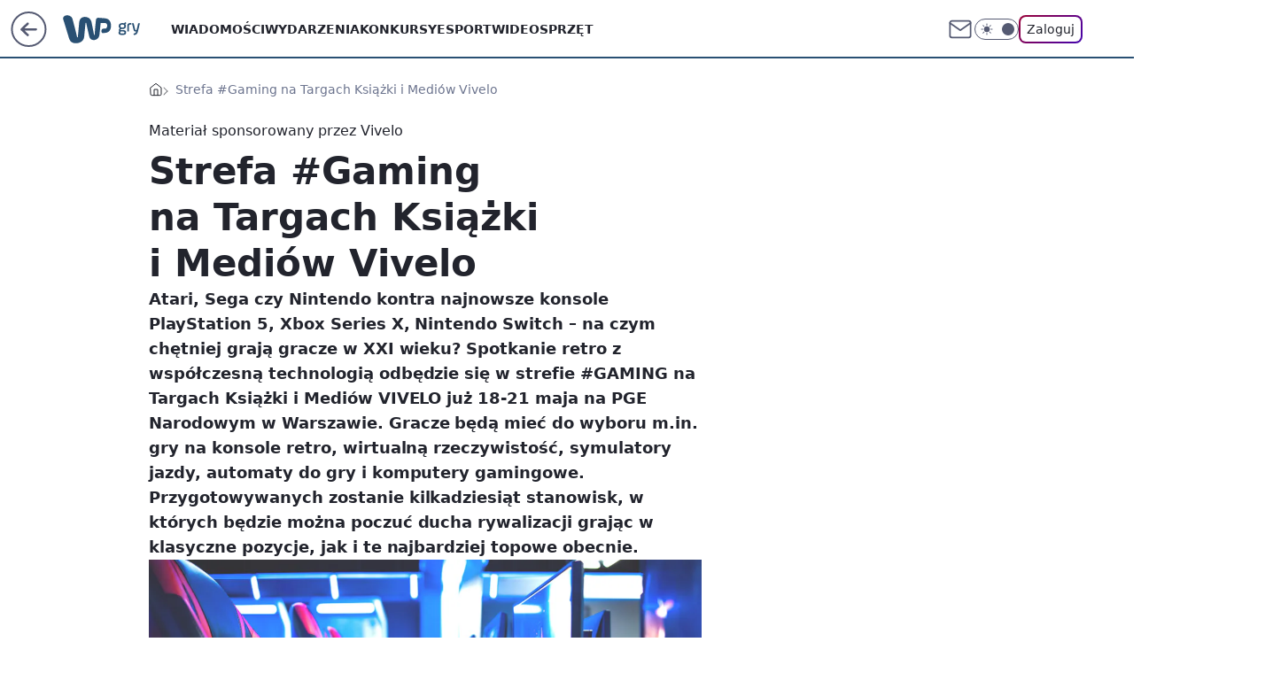

--- FILE ---
content_type: text/html; charset=utf-8
request_url: https://gry.wp.pl/strefa-gaming-na-targach-ksiazki-i-mediow-vivelo-6889735261223520a
body_size: 24962
content:
<!doctype html><html lang="pl"><head><meta charset="utf-8"><meta name="viewport" content="width=device-width, viewport-fit=cover, initial-scale=1"><meta http-equiv="Cache-Control" content="no-cache"><meta http-equiv="X-UA-Compatible" content="IE=Edge"><meta http-equiv="Expires" content="0"><meta name="logo" content="/staticfiles/logo.png"><script>
		// dot
		var TECH = true;
		var GOFER = true;
		var wp_dot_type = 'click';
		var appVersion = "v1.552.1";
		var wp_dot_addparams = {"bunchID":"235194","canonical":"https://gry.wp.pl/strefa-gaming-na-targach-ksiazki-i-mediow-vivelo-6889735261223520a","cauthor":"Artykuł Sponsorowany","ccategory":"","cdate":"2023-04-21","cedtype":"press-review","ciab":"IAB-v3-681,IAB-v3-628,IAB-v3-335,IAB9-30,IAB19-18,IAB1","cid":"6889735261223520","corigin":"","cpagemax":1,"cpageno":1,"cplatform":"gofer","crepub":0,"csource":"Artykuł sponsorowany","csystem":"ncr","ctags":"książki,media,gaming","ctlength":2468,"ctype":"article","cuct":"","darkmode":false,"frontendVer":"v1.552.1|20260123","isLogged":false,"svid":"9ca3a048-7a8b-401b-9f55-7374c20dbc2e"};
		// wpjslib
		var WP = [];
		var wp_sn = "gry";
		var rekid = "235194";
		var wp_push_notification_on = true;
		var wp_mobile = false;
		var wp_fb_id = "933316406876601";
		var wp_subscription = "";

		var wpStadcp = "0.000";
		var screeningv2 = true;
		var API_DOMAIN = '/';
		var API_STREAM = '/v1/stream';
		var API_GATEWAY = "/graphql";
		var API_HOST_ONE_LOGIN = "https://gry.wp.pl";
		var WPP_VIDEO_EMBED = null || [];
		if (true) {
			var getPopoverAnchor = async () =>
				document.querySelector('[data-role="onelogin-button"]');
		}
		var wp_push_notification_on = true;
		var wp_onepager = true;
		var asyncNativeQueue = [];
		var wp_consent_logo = "/staticfiles/logo.png";
		var wp_consent_color = 'var(--wp-consent-color)';
		if (true) {
			var wp_pvid = "3d11ff69b40d4460d61b";
		}

		if (false) {
			var wp_pixel_id = "";
		}
		if (true) {
			var onResizeCallback = function (layoutType) {
				window.wp_dot_addparams.layout = layoutType;
			};

			var applicationSize = {};
			if (false) {
				var breakpointNarrow = 0;
			} else {
				var breakpointNarrow = 1280;
			}
			function onResize() {
				applicationSize.innerWidth = window.innerWidth;
				applicationSize.type =
					window.innerWidth >= breakpointNarrow ? 'wide' : 'narrow';
				onResizeCallback(applicationSize.type);
			}
			onResize();
			window.addEventListener('resize', onResize);
		}

		var loadTimoeout = window.setTimeout(function () {
			window.WP.push(function () {
				window.WP.performance.registerMark('WPJStimeout');
				loadScript();
			});
		}, 3000);

		var loadScript = function () {
			window.clearTimeout(loadTimoeout);
			document.body.setAttribute('data-wp-loaded', 'true');
		};
		window.WP.push(function () {
			window.WP.gaf.loadBunch(false, loadScript, true);
			if (true) {
				window.WP.gaf.registerCommercialBreak(2);
			}
		});
		var __INIT_CONFIG__ = {"randvar":"VItxouNBPO","randomClasses":{"0":"fxfio","100":"yDpoT","150":"nwWgV","162":"tfepr","180":"zZqhd","200":"nYsgx","250":"zTWAl","280":"EDChn","282":"PXzsU","300":"qZofm","312":"NMYgT","330":"PDhJx","332":"mcmzh","40":"yeTga","50":"OttGb","60":"TAAAv","600":"myefR","662":"zhzDQ","712":"XgOPM","780":"VlDIQ","810":"fSIBQ","82":"KggCR","fullPageScreeningWallpaper":"frwGG","hasPlaceholderPadding":"DTtbW","hasVerticalPlaceholderPadding":"wgrWV","panelPremiumScreeningWallpaper":"fJuKf","placeholderMargin":"Armyh","screeningContainer":"uYSUR","screeningWallpaper":"XJIVz","screeningWallpaperSecondary":"wUrCE","slot15ScreeningWallpaper":"gJeDs","slot16ScreeningWallpaper":"dPMmX","slot17ScreeningWallpaper":"tawXA","slot18ScreeningWallpaper":"fpiDu","slot19ScreeningWallpaper":"qDAfY","slot38ScreeningWallpaper":"mBBdB","slot3ScreeningWallpaper":"SOoPm","slot501ScreeningWallpaper":"ZXQmz","slot75ScreeningWallpaper":"Rxrng","transparent":"QNNJE"},"productId":"6079721385308801","isMobile":false,"social":{"facebook":{"accountName":"wppopkultura","appId":"229321573899161","pages":["189813294394963"]},"instagram":{},"tiktok":{},"giphy":{},"x":{},"youtube":{},"linkedin":{}},"cookieDomain":".wp.pl","isLoggedIn":false,"user":{},"userApi":"/graphql","oneLoginApiHost":"","scriptSrc":"https://gry.wp.pl/[base64]","isGridEnabled":true,"editorialIcon":{"iconUrl":"","url":"","text":""},"poll":{"id":"","title":"","photo":{"url":"","width":0,"height":0},"pollType":"","question":"","answers":null,"sponsored":false,"logoEnabled":false,"sponsorLogoFile":{"url":"","width":0,"height":0},"sponsorLogoLink":"","buttonText":"","buttonUrl":""},"abTestVariant":"","showExitDiscover":false,"isLanding":false,"scrollLockTimeout":0,"scrollMetricEnabled":false,"survicateSegments":"","isFeed":false,"isSuperApp":false,"oneLoginClientId":"wp-backend","weatherSrc":"","commonHeadSrc":"","userPanelCss":"https://gry.wp.pl/[base64]","saveForLaterProductID":"5927206335214209","withNewestBottombar":true,"acid":"","withBottomRecommendationsSplit":false,"isCommentsPageAbTest":false};
		window["VItxouNBPO"] = function (
			element,
			slot,
			withPlaceholder,
			placeholder,
			options
		) {
			window.WP.push(function () {
				if (withPlaceholder && element.parentNode) {
					window.WP.gaf.registerPlaceholder(
						slot,
						element.parentNode,
						placeholder
					);
					if (false) {
						element.parentNode.style.display = 'none';
					}
				}
				if (true) {
					window.WP.gaf.registerSlot(slot, element, options);
				}
			});
		};
	</script><meta name="gaf" content="blzopiwg"> <script>!function(e,f){try{if(!document.cookie.match('(^|;)\\s*WPdp=([^;]*)')||/google/i.test(window.navigator.userAgent))return;f.WP=f.WP||[];f.wp_pvid=f.wp_pvid||(function(){var output='';while(output.length<20){output+=Math.random().toString(16).substr(2);output=output.substr(0,20)}return output})(20);var abtest=function(){function e(t){return!(null==t)&&"object"==typeof t&&!Array.isArray(t)&&0<Object.keys(t).length}var t="",r=f.wp_abtest;return e(r)&&(t=Object.entries(r).map(([r,t])=>{if(e(t))return Object.entries(t).map(([t,e])=>r+"|"+t+"|"+e).join(";")}).join(";")),t}();var r,s,c=[["https://gry","wp","pl/[base64]"]
.join('.'),["pvid="+f.wp_pvid,(s=e.cookie.match(/(^|;)\s*PWA_adbd\s*=\s*([^;]+)/),"PWA_adbd="+(s?s.pop():"2")),location.search.substring(1),(r=e.referrer,r&&"PWAref="+encodeURIComponent(r.replace(/^https?:\/\//,""))),f.wp_sn&&"sn="+f.wp_sn,abtest&&"abtest="+encodeURIComponent(abtest)].filter(Boolean).join("&")].join("/?");e.write('<scr'+'ipt src="'+c+'"><\/scr'+'ipt>')}catch(_){console.error(_)}}(document,window);</script><script id="hb" crossorigin="anonymous" src="https://gry.wp.pl/[base64]"></script><title>Strefa #Gaming na Targach Książki i Mediów Vivelo</title><link href="https://gry.wp.pl/strefa-gaming-na-targach-ksiazki-i-mediow-vivelo-6889735261223520a" rel="canonical"><meta name="description" content="Atari, Sega czy Nintendo kontra najnowsze konsole PlayStation 5, Xbox Series X, Nintendo Switch – na czym chętniej grają gracze w XXI wieku? Spotkanie retro z współczesną technologią odbędzie się w strefie..."> <meta name="author" content="Grupa Wirtualna Polska"><meta name="robots" content="max-image-preview:large"><meta property="og:type" content="article"><meta property="og:title" content="Strefa #Gaming na Targach Książki i Mediów Vivelo"><meta property="og:description" content="Atari, Sega czy Nintendo kontra najnowsze konsole PlayStation 5, Xbox Series X, Nintendo Switch – na czym chętniej grają gracze w XXI wieku? Spotkanie retro z współczesną technologią odbędzie się w strefie..."><meta property="og:url" content="https://gry.wp.pl/strefa-gaming-na-targach-ksiazki-i-mediow-vivelo-6889735261223520a"><meta property="og:site_name" content="WP Gry"><meta property="og:locale" content="pl_PL"><meta property="og:article:tag" content="książki"><meta property="og:article:tag" content="media"><meta property="og:article:tag" content="gaming"><meta property="og:image" content="https://v.wpimg.pl/YjI3Zjc4dgsoUSxZTE97HmsJeAMKFnVIPBFgSEwFYFh5S3UMClg8GCxDNUQERiwaKEQqRBNYdgs5WnUcUhs9AzpDNgsaGzwHK1Y-RQBQOFsvUjwLTgY9WSwebglQBXRSKwFrR1sEaAh7BDxdWwBhUmtO"><meta property="og:image:width" content="3898"><meta property="og:image:height" content="2598">  <meta property="og:image:type" content="image/png"><meta property="article:published_time" content="2023-04-21T08:04:04.000Z"> <meta property="article:modified_time" content="2023-04-21T08:04:32.000Z"><meta name="twitter:card" content="summary_large_image"><meta name="twitter:description" content="Atari, Sega czy Nintendo kontra najnowsze konsole PlayStation 5, Xbox Series X, Nintendo Switch – na czym chętniej grają gracze w XXI wieku? Spotkanie retro z współczesną technologią odbędzie się w strefie..."><meta name="twitter:image" content="https://v.wpimg.pl/YjI3Zjc4dgsoUSxZTE97HmsJeAMKFnVIPBFgSEwFYFh5S3UMClg8GCxDNUQERiwaKEQqRBNYdgs5WnUcUhs9AzpDNgsaGzwHK1Y-RQBQOFsvUjwLTgY9WSwebglQBXRSKwFrR1sEaAh7BDxdWwBhUmtO"><meta name="fb:app_id" content="229321573899161"><meta name="fb:pages" content="189813294394963"><script id="wpjslib6" type="module" src="https://gry.wp.pl/[base64]" async="" crossorigin="anonymous"></script><script type="module" src="https://gry.wp.pl/[base64]" crossorigin="anonymous"></script><script type="module" src="https://gry.wp.pl/[base64]" crossorigin="anonymous"></script><link rel="apple-touch-icon" href="/staticfiles/icons/icon.png"><link rel="stylesheet" href="https://gry.wp.pl/[base64]"><link rel="stylesheet" href="https://gry.wp.pl/[base64]"><link rel="stylesheet" href="https://gry.wp.pl/[base64]"><link rel="stylesheet" href="https://gry.wp.pl/[base64]"><link rel="preload" as="image" href="https://v.wpimg.pl/MjdmNzg0YgsFDzhJSEtvHkZXbBMOEmFIEU90WEgJflwcWHxNSFYkBgEfKwoIHioYER0vDRcePQZLDD4TSEZ8RQAEPQoLUTRFAQAsHwMfLg4FXCgbAVFgWABeK1dTU35bSVUsSFYddVpVD3xNAQd1XlxVbAc" fetchpriority="high"><meta name="breakpoints" content="629, 1139, 1365"><meta name="content-width" content="device-width, 630, 980, 1280"><link rel="manifest" href="/site.webmanifest"><meta name="mobile-web-app-capable" content="yes"><meta name="apple-mobile-web-app-capable" content="yes"><meta name="apple-mobile-web-app-status-bar-style" content="black-translucent"><meta name="theme-color" content="var(--color-brand)"><style>.VItxouNBPO{background-color:var(--color-neutral-25);position:relative;width:100%;min-height:200px;}.dark .VItxouNBPO{background-color:var(--color-neutral-850);}.DTtbW .VItxouNBPO{padding: 18px 16px 10px;}.QNNJE{background-color:transparent;}.dark .QNNJE{background-color:transparent;}.wgrWV{padding: 15px 0;}.Armyh{margin:var(--wp-placeholder-margin);}.fxfio{min-height:0px;}.nwWgV{min-height:150px;}.qZofm{min-height:300px;}.fSIBQ{min-height:810px;}.PDhJx{min-height:330px;}.yeTga{min-height:40px;}.zZqhd{min-height:180px;}.zTWAl{min-height:250px;}.EDChn{min-height:280px;}.myefR{min-height:600px;}.TAAAv{min-height:60px;}.nYsgx{min-height:200px;}.zhzDQ{min-height:662px;}.yDpoT{min-height:100px;}.NMYgT{min-height:312px;}.VlDIQ{min-height:780px;}.KggCR{min-height:82px;}.OttGb{min-height:50px;}.mcmzh{min-height:332px;}.tfepr{min-height:162px;}.PXzsU{min-height:282px;}.XgOPM{min-height:712px;}</style></head><body class=""><meta itemprop="name" content="WP Gry"><div><div class="h-0"></div><script>(function(){var sc=document.currentScript;window[window.__INIT_CONFIG__.randvar](sc.previousElementSibling,6,false,{},{
    setNative: (dataNative, onViewCallback) => {
    window.asyncNativeQueue.push({
      action:"onPanelPremium",
      payload: { 
        screeningWallpaperClassName: "wUrCE", 
        dataNative: dataNative,
        onViewCallback: onViewCallback,
        
      }
})}});})()</script></div><div class="h-0"></div><script>(function(){var sc=document.currentScript;window[window.__INIT_CONFIG__.randvar](sc.previousElementSibling,10,false,{},undefined);})()</script> <div class="h-0"></div><script>(function(){var sc=document.currentScript;window[window.__INIT_CONFIG__.randvar](sc.previousElementSibling,89,false,{},undefined);})()</script> <div class="blzopiwgh"></div><div class="sticky top-0 w-full z-300"><header data-st-area="header" id="service-header" class="bg-[--color-header-bg] h-[4.125rem] relative select-none w-full"><div class="max-w-[980px] pl-3 xl:max-w-[1280px] h-full w-full flex items-center mx-auto relative"><input class="peer hidden" id="menu-toggle-button" type="checkbox" autocomplete="off"><div class="hidden peer-checked:block"><div class="wp-header-menu"><div class="wp-link-column"><ul class="wp-link-list"><li><a class="wp-link px-4 py-3 block" href="https://gry.wp.pl/wiadomosci-kategoria-6750773602741760">Wiadomości</a></li><li><a class="wp-link px-4 py-3 block" href="https://gry.wp.pl/wydarzenia-kategoria-6750773602745856">Wydarzenia</a></li><li><a class="wp-link px-4 py-3 block" href="https://gry.wp.pl/konkursy-kategoria-6750773602749952">Konkursy</a></li><li><a class="wp-link px-4 py-3 block" href="https://gry.wp.pl/esport-kategoria-6750773602749953">Esport</a></li><li><a class="wp-link px-4 py-3 block" href="https://gry.wp.pl/wideo">Wideo</a></li><li><a class="wp-link px-4 py-3 block" href="https://gry.wp.pl/sprzet-kategoria-6750773602754048">Sprzęt</a></li><li><a class="wp-link px-4 py-3 block" href="https://gry.wp.pl/na-luzie-kategoria-6750773602758144">Na luzie</a></li><li><a class="wp-link px-4 py-3 block" href="https://gry.wp.pl/gamedev-kategoria-6750773602762240">Gamedev</a></li><li><a class="wp-link px-4 py-3 block" href="https://gry.wp.pl/">Najnowsze</a></li></ul><div class="wp-social-box"><span>Obserwuj nas na:</span><div><a class="cHJldmVudENC" href="https://www.facebook.com/wppopkultura"><svg xmlns="http://www.w3.org/2000/svg" fill="none" viewBox="0 0 24 24"><path stroke="currentColor" stroke-linecap="round" stroke-linejoin="round" stroke-width="1.5" d="M18 2.941h-3a5 5 0 0 0-5 5v3H7v4h3v8h4v-8h3l1-4h-4v-3a1 1 0 0 1 1-1h3z"></path></svg></a> </div></div></div><input class="peer hidden" id="wp-menu-link-none" name="wp-menu-links" type="radio" autocomplete="off" checked="checked"><div class="wp-teaser-column translate-x-[248px] peer-checked:translate-x-0"><div class="wp-header-menu-subtitle">Popularne w serwisie <span class="uppercase">WP Gry</span>:</div><div class="wp-teaser-grid"><a href="https://gry.wp.pl/war-hospital-zwiastun-gry-o-i-wojnie-swiatowej-6735845998463808a" title="War Hospital. Zwiastun gry o I wojnie światowej"><div class="wp-img-placeholder"><img src="https://v.wpimg.pl/NTc2OWEyYTUCUDlkagJsIEEIbT4sW2J2FhB1dWpKf2AbA3hhah8nOAZAKicqVykmFkIuIDVXPjhMUz8-ag9_ewdbPCcpGDd7Bl8tMiFWLGMGBSpgckFjZlQLe3pxH31lTgt4M31UfzBTU3pgc0AvZlUFbSo" loading="lazy" class="wp-img" alt="War Hospital. Zwiastun gry o I wojnie światowej"></div><span class="wp-teaser-title">War Hospital. Zwiastun gry o I wojnie światowej</span> <span class="wp-teaser-author"></span></a><a href="https://gry.wp.pl/barn-finders-vr-the-pilot-aukcje-magazynowe-w-vr-6735840971930432a" title="Barn Finders VR: The Pilot. Aukcje magazynowe w VR"><div class="wp-img-placeholder"><img src="https://v.wpimg.pl/NDJhY2M1YSUrCi8BYkpsMGhSe1skE2JmP0pjEGICf3AyWW4EYlcnKC8aPEIiHyk2Pxg4RT0fPihlCSlbYkd_ay4BKkIhUDdrLwU7VykefyV_Wm8FK1Vjcnhaah95Ayx1Z1FtCn8cKiV4XG0ALFItcXwNe08" loading="lazy" class="wp-img" alt="Barn Finders VR: The Pilot. Aukcje magazynowe w VR"></div><span class="wp-teaser-title">Barn Finders VR: The Pilot. Aukcje magazynowe w VR</span> <span class="wp-teaser-author"></span></a><a href="https://gry.wp.pl/world-of-warcraft-rzadki-przedmiot-sprzedany-za-prawie-15-tys-zl-6614117556628032a" title="World of Warcraft. Rzadki przedmiot sprzedany za prawie 15 tys. zł"><div class="wp-img-placeholder"><img src="https://v.wpimg.pl/YzMxODNhdhssGjl3YRN7Dm9CbS0nSnVYOFp1ZmFbaE41SXhyYQ4wFigKKjQhRj4IOAguMz5GKRZiGT8tYR5oVSkRPDQiCSBVKBUtISpHYUl_SXd8fFp0Hywad2l6WD1JYEB2c3lFbRssSSx3f1BqG35NbTk" loading="lazy" class="wp-img" alt="World of Warcraft. Rzadki przedmiot sprzedany za prawie 15 tys. zł"></div><span class="wp-teaser-title">World of Warcraft. Rzadki przedmiot sprzedany za prawie 15 tys. zł</span> <span class="wp-teaser-author"></span></a><a href="https://gry.wp.pl/gwiazda-call-of-duty-mobile-zamordowana-przez-kolege-nie-mial-wyrzutow-6611977032666016a" title="Gwiazda Call of Duty Mobile zamordowana przez kolegę. Nie miał wyrzutów"><div class="wp-img-placeholder"><img src="https://v.wpimg.pl/ZTUwNWU3dTU0FThkekh4IHdNbD48EXZ2IFV0dXoAa2AtRnlhelUzODAFKyc6HT0mIAcvICUdKjh6Fj4-ekVrezEePSc5UiN7MBosMjEcbGRhFCxvYQp3bWRPLXphVj81eE95YGweamFnQStiZQY_Y2ISbCo" loading="lazy" class="wp-img" alt="Gwiazda Call of Duty Mobile zamordowana przez kolegę. Nie miał wyrzutów"></div><span class="wp-teaser-title">Gwiazda Call of Duty Mobile zamordowana przez kolegę. Nie miał wyrzutów</span> <span class="wp-teaser-author"></span></a><a href="https://gry.wp.pl/elon-musk-pisze-o-cyberpunku-2077-akcje-cd-projektu-ida-w-gore-6602381023120256a" title="Elon Musk pisze o &#34;Cyberpunku 2077&#34;, akcje CD Projektu idą w górę"><div class="wp-img-placeholder"><img src="https://v.wpimg.pl/MTg3M2UxYjUGUTsBegNvIEUJb1s8WmF2EhF3EHpLfGAfAnoEeh4kOAJBKEI6ViomEkMsRSVWPThIUj1beg58ewNaPkI5GTR7Al4vVzFXKWYBCnlUZEBgY14ALx9hQXpgSgt1CjFVKGBUVXwKYksoZQRQb08" loading="lazy" class="wp-img" alt="Elon Musk pisze o &#34;Cyberpunku 2077&#34;, akcje CD Projektu idą w górę"></div><span class="wp-teaser-title">Elon Musk pisze o &#34;Cyberpunku 2077&#34;, akcje CD Projektu idą w górę</span> <span class="wp-teaser-author"></span></a><a href="https://gry.wp.pl/wow-classic-niezwykle-rzadka-bron-sprzedana-za-rownowartosc-20-tysiecy-zlotych-6587309860256576a" title="WoW Classic. Niezwykle rzadka broń sprzedana za równowartość 20 tysięcy złotych"><div class="wp-img-placeholder"><img src="https://v.wpimg.pl/YzdhYjMydhsFCi9ZYgJ7DkZSewMkW3VYEUpjSGJKaE4cWW5cYh8wFgEaPBoiVz4IERg4HT1XKRZLCSkDYg9oVQABKhohGCBVAQU7DylWaB5UUDtZf0F0QlEOa0d5ST9ISQo7WC5UO0lVCTpdLBtqSFMNexc" loading="lazy" class="wp-img" alt="WoW Classic. Niezwykle rzadka broń sprzedana za równowartość 20 tysięcy złotych"></div><span class="wp-teaser-title">WoW Classic. Niezwykle rzadka broń sprzedana za równowartość 20 tysięcy złotych</span> <span class="wp-teaser-author"></span></a></div></div></div><div class="wp-header-menu-layer"></div></div><div class="header-back-button-container"><div id="wp-sg-back-button" class="back-button-container wp-back-sg" data-st-area="goToSG"><a href="/" data-back-link><svg class="back-button-icon" xmlns="http://www.w3.org/2000/svg" width="41" height="40" fill="none"><circle cx="20.447" cy="20" r="19" fill="transparent" stroke="currentColor" stroke-width="2"></circle> <path fill="currentColor" d="m18.5 12.682-.166.133-6.855 6.472a1 1 0 0 0-.089.099l.117-.126q-.087.082-.155.175l-.103.167-.075.179q-.06.178-.06.374l.016.193.053.208.08.178.103.16.115.131 6.853 6.47a1.4 1.4 0 0 0 1.897 0 1.213 1.213 0 0 0 .141-1.634l-.14-.157-4.537-4.283H28.44c.741 0 1.342-.566 1.342-1.266 0-.635-.496-1.162-1.143-1.252l-.199-.014-12.744-.001 4.536-4.281c.472-.445.519-1.14.141-1.634l-.14-.158a1.4 1.4 0 0 0-1.55-.237z"></path></svg></a></div><a href="https://www.wp.pl" title="Wirtualna Polska" class="wp-logo-link-cover" data-back-link></a><a href="/" class="cHJldmVudENC z-0" title="WP Gry" id="service_logo"><svg class="text-[--color-logo] max-w-[--logo-width] h-[--logo-height] align-middle mr-8"><use href="/staticfiles/siteLogoDesktop.svg#root"></use></svg></a></div><ul class="flex text-sm/[1.3125rem] gap-8  xl:flex hidden"><li class="flex items-center group relative"><a class="whitespace-nowrap group uppercase no-underline font-semibold hover:underline text-[--color-header-text] cHJldmVudENC" href="https://gry.wp.pl/wiadomosci-kategoria-6750773602741760">Wiadomości</a> </li><li class="flex items-center group relative"><a class="whitespace-nowrap group uppercase no-underline font-semibold hover:underline text-[--color-header-text] cHJldmVudENC" href="https://gry.wp.pl/wydarzenia-kategoria-6750773602745856">Wydarzenia</a> </li><li class="flex items-center group relative"><a class="whitespace-nowrap group uppercase no-underline font-semibold hover:underline text-[--color-header-text] cHJldmVudENC" href="https://gry.wp.pl/konkursy-kategoria-6750773602749952">Konkursy</a> </li><li class="flex items-center group relative"><a class="whitespace-nowrap group uppercase no-underline font-semibold hover:underline text-[--color-header-text] cHJldmVudENC" href="https://gry.wp.pl/esport-kategoria-6750773602749953">Esport</a> </li><li class="flex items-center group relative"><a class="whitespace-nowrap group uppercase no-underline font-semibold hover:underline text-[--color-header-text] cHJldmVudENC" href="https://gry.wp.pl/wideo">Wideo</a> </li><li class="flex items-center group relative"><a class="whitespace-nowrap group uppercase no-underline font-semibold hover:underline text-[--color-header-text] cHJldmVudENC" href="https://gry.wp.pl/sprzet-kategoria-6750773602754048">Sprzęt</a> </li></ul><div class="group mr-0 xl:ml-[3.5rem] flex flex-1 items-center justify-end"><div class="h-8 text-[--icon-light] flex items-center gap-4"><a id="wp-poczta-link" href="https://poczta.wp.pl/login/login.html" class="text-[--color-header-icon-light] block size-8 cHJldmVudENC"><svg viewBox="0 0 32 32" fill="none" xmlns="http://www.w3.org/2000/svg"><path d="M6.65944 6.65918H25.3412C26.6256 6.65918 27.6764 7.71003 27.6764 8.9944V23.0057C27.6764 24.2901 26.6256 25.3409 25.3412 25.3409H6.65944C5.37507 25.3409 4.32422 24.2901 4.32422 23.0057V8.9944C4.32422 7.71003 5.37507 6.65918 6.65944 6.65918Z" stroke="currentColor" stroke-width="1.8" stroke-linecap="round" stroke-linejoin="round"></path> <path d="M27.6764 8.99438L16.0003 17.1677L4.32422 8.99438" stroke="currentColor" stroke-width="1.8" stroke-linecap="round" stroke-linejoin="round"></path></svg></a><input type="checkbox" class="hidden" id="darkModeCheckbox"> <label class="wp-darkmode-toggle" for="darkModeCheckbox" aria-label="Włącz tryb ciemny"><div class="toggle-container"><div class="toggle-icon-dark"><svg viewBox="0 0 16 16" class="icon-moon" fill="currentColor" xmlns="http://www.w3.org/2000/svg"><path d="M15.293 11.293C13.8115 11.9631 12.161 12.1659 10.5614 11.8743C8.96175 11.5827 7.48895 10.8106 6.33919 9.66085C5.18944 8.5111 4.41734 7.0383 4.12574 5.43866C3.83415 3.83903 4.03691 2.18852 4.70701 0.707031C3.52758 1.24004 2.49505 2.05123 1.69802 3.07099C0.900987 4.09075 0.363244 5.28865 0.130924 6.56192C-0.101395 7.83518 -0.0213565 9.1458 0.364174 10.3813C0.749705 11.6169 1.42922 12.7404 2.34442 13.6556C3.25961 14.5708 4.38318 15.2503 5.61871 15.6359C6.85424 16.0214 8.16486 16.1014 9.43813 15.8691C10.7114 15.6368 11.9093 15.0991 12.9291 14.302C13.9488 13.505 14.76 12.4725 15.293 11.293V11.293Z"></path></svg></div><div class="toggle-icon-light"><svg fill="currentColor" class="icon-sun" xmlns="http://www.w3.org/2000/svg" viewBox="0 0 30 30"><path d="M 14.984375 0.98632812 A 1.0001 1.0001 0 0 0 14 2 L 14 5 A 1.0001 1.0001 0 1 0 16 5 L 16 2 A 1.0001 1.0001 0 0 0 14.984375 0.98632812 z M 5.796875 4.7988281 A 1.0001 1.0001 0 0 0 5.1015625 6.515625 L 7.2226562 8.6367188 A 1.0001 1.0001 0 1 0 8.6367188 7.2226562 L 6.515625 5.1015625 A 1.0001 1.0001 0 0 0 5.796875 4.7988281 z M 24.171875 4.7988281 A 1.0001 1.0001 0 0 0 23.484375 5.1015625 L 21.363281 7.2226562 A 1.0001 1.0001 0 1 0 22.777344 8.6367188 L 24.898438 6.515625 A 1.0001 1.0001 0 0 0 24.171875 4.7988281 z M 15 8 A 7 7 0 0 0 8 15 A 7 7 0 0 0 15 22 A 7 7 0 0 0 22 15 A 7 7 0 0 0 15 8 z M 2 14 A 1.0001 1.0001 0 1 0 2 16 L 5 16 A 1.0001 1.0001 0 1 0 5 14 L 2 14 z M 25 14 A 1.0001 1.0001 0 1 0 25 16 L 28 16 A 1.0001 1.0001 0 1 0 28 14 L 25 14 z M 7.9101562 21.060547 A 1.0001 1.0001 0 0 0 7.2226562 21.363281 L 5.1015625 23.484375 A 1.0001 1.0001 0 1 0 6.515625 24.898438 L 8.6367188 22.777344 A 1.0001 1.0001 0 0 0 7.9101562 21.060547 z M 22.060547 21.060547 A 1.0001 1.0001 0 0 0 21.363281 22.777344 L 23.484375 24.898438 A 1.0001 1.0001 0 1 0 24.898438 23.484375 L 22.777344 21.363281 A 1.0001 1.0001 0 0 0 22.060547 21.060547 z M 14.984375 23.986328 A 1.0001 1.0001 0 0 0 14 25 L 14 28 A 1.0001 1.0001 0 1 0 16 28 L 16 25 A 1.0001 1.0001 0 0 0 14.984375 23.986328 z"></path></svg></div></div><div class="toggle-icon-circle"></div></label><div class="relative"><form action="/auth/v1/sso/auth" data-role="onelogin-button" method="get" id="wp-login-form"><input type="hidden" name="continue_url" value="https://gry.wp.pl/strefa-gaming-na-targach-ksiazki-i-mediow-vivelo-6889735261223520a"> <button type="submit" class="wp-login-button">Zaloguj</button></form></div></div><div class="ml-[0.25rem] w-[3.375rem] flex items-center justify-center"><label role="button" for="menu-toggle-button" tab-index="0" aria-label="Menu" class="cursor-pointer flex items-center justify-center size-8 text-[--color-header-icon-light]"><div class="hidden peer-checked:group-[]:flex absolute top-0 right-0 w-[3.375rem] h-[4.4375rem] bg-white dark:bg-[--color-neutral-800] z-1 items-center justify-center rounded-t-2xl peer-checked:group-[]:text-[--icon-dark]"><svg xmlns="http://www.w3.org/2000/svg" width="32" height="32" viewBox="0 0 32 32" fill="none"><path d="M24 8 8 24M8 8l16 16" stroke="currentColor" stroke-width="1.8" stroke-linecap="round" stroke-linejoin="round"></path></svg></div><div class="flex peer-checked:group-[]:hidden h-8 w-8"><svg xmlns="http://www.w3.org/2000/svg" viewBox="0 0 32 32" fill="none"><path d="M5 19h22M5 13h22M5 7h22M5 25h22" stroke="currentColor" stroke-width="1.8" stroke-linecap="round" stroke-linejoin="round"></path></svg></div></label></div></div></div><hr class="absolute bottom-0 left-0 m-0 h-px w-full border-t border-solid border-[--color-brand]"><div id="user-panel-v2-root" class="absolute z-[9999] right-0 empty:hidden"></div></header> </div> <div class="relative flex w-full flex-col items-center" data-testid="screening-main"><div class="XJIVz"><div class="absolute inset-0"></div></div><div class="w-full py-2 has-[div>div:not(:empty)]:p-0"><div class="uYSUR"></div></div><div class="flex w-full flex-col items-center"><div class="wUrCE relative w-full"><div class="absolute inset-x-0 top-0"></div></div><div class="relative w-auto"><main class="wp-main-article" style="--nav-header-height: 90px;"><div class="breadcrumbs-wrapper"><ul class="breadcrumbs" itemscope itemtype="https://schema.org/BreadcrumbList"><li class="breadcrumbs-item breadcrumbs-home" itemprop="itemListElement" itemscope itemtype="https://schema.org/ListItem"><a class="breadcrumbs-item-link" href="https://gry.wp.pl" title="WP Gry" itemprop="item"><svg xmlns="http://www.w3.org/2000/svg" fill="none" viewBox="0 0 16 16" class="HVbn"><path stroke="currentColor" stroke-linecap="round" stroke-linejoin="round" d="m2 6 6-4.666L14 6v7.334a1.333 1.333 0 0 1-1.333 1.333H3.333A1.333 1.333 0 0 1 2 13.334z"></path><path stroke="currentColor" stroke-linecap="round" stroke-linejoin="round" d="M6 14.667V8h4v6.667"></path></svg><span class="hidden" itemprop="name">WP Gry</span></a><meta itemprop="position" content="1"></li><li class="breadcrumbs-item breadcrumbs-material" itemprop="itemListElement" itemscope itemtype="https://schema.org/ListItem"><span itemprop="name">Strefa #Gaming na Targach Książki i Mediów Vivelo</span><meta itemprop="position" content="2"></li></ul></div><article data-st-area="article-article"><div class="flex mb-5"><div class="article-header flex-auto"><aside class="pt-4 sm:pb-2 dark:text-[--color-neutral-50] text-[--color-neutral-850] text-base leading-6 "><div><div><span>Materiał sponsorowany przez Vivelo&nbsp;</span><span> </span></div></div></aside><div><h1>Strefa #Gaming na Targach Książki i Mediów Vivelo </h1></div><div class="article-lead x-tts"><p>Atari, Sega czy Nintendo kontra najnowsze konsole PlayStation 5, Xbox Series X, Nintendo Switch – na czym chętniej grają gracze w XXI wieku? Spotkanie retro z współczesną technologią odbędzie się w strefie #GAMING na Targach Książki i Mediów VIVELO już 18-21 maja na PGE Narodowym w Warszawie. Gracze będą mieć do wyboru m.in. gry na konsole retro, wirtualną rzeczywistość, symulatory jazdy, automaty do gry i komputery gamingowe. Przygotowywanych zostanie kilkadziesiąt stanowisk, w których będzie można poczuć ducha rywalizacji grając w klasyczne pozycje, jak i te najbardziej topowe obecnie.</p></div><div><div class="article-img-placeholder" data-mainmedia-photo><img width="936" height="527" alt=" " src="https://v.wpimg.pl/MjdmNzg0YgsFDzhJSEtvHkZXbBMOEmFIEU90WEgJflwcWHxNSFYkBgEfKwoIHioYER0vDRcePQZLDD4TSEZ8RQAEPQoLUTRFAQAsHwMfLg4FXCgbAVFgWABeK1dTU35bSVUsSFYddVpVD3xNAQd1XlxVbAc" data-link="https://v.wpimg.pl/MjdmNzg0YgsFDzhJSEtvHkZXbBMOEmFIEU90WEgJflwcWHxNSFYkBgEfKwoIHioYER0vDRcePQZLDD4TSEZ8RQAEPQoLUTRFAQAsHwMfLg4FXCgbAVFgWABeK1dTU35bSVUsSFYddVpVD3xNAQd1XlxVbAc" class="wp-media-image" fetchpriority="high"><span class="line-clamp-2 article-caption"> </span></div><div class="article-img-source">Źródło zdjęć: © materiały partnera</div></div><div class="info-container info-container-row"><div class="flex flex-wrap gap-2 items-center"><div class="flex relative z-1"><object class="rounded-full select-none text-[--color-neutral-700] bg-[--color-neutral-25] dark:bg-[--color-neutral-850] dark:text-[--color-neutral-150] border border-solid border-[--color-neutral-250] dark:border-[--color-neutral-600]" width="40" height="40"><svg xmlns="http://www.w3.org/2000/svg" viewBox="0 0 46 46" fill="none" stroke="currentColor"><circle cx="24" cy="24" r="23.5" fill="none" stroke-width="0"></circle> <path stroke="currentColor" stroke-linecap="round" stroke-linejoin="round" stroke-width="1.8" d="m24.4004 33.4659 8.7452-8.7451 3.7479 3.7479-8.7452 8.7452-3.7479-3.748Z"></path> <path stroke="currentColor" stroke-linecap="round" stroke-linejoin="round" stroke-width="1.8" d="m31.8962 25.971-1.8739-9.3698-18.1151-4.3726 4.3726 18.115 9.3699 1.874 6.2465-6.2466ZM11.9072 12.2286l9.4773 9.4773"></path> <path stroke="currentColor" stroke-linecap="round" stroke-linejoin="round" stroke-width="1.8" d="M23.1512 25.97c1.38 0 2.4986-1.1187 2.4986-2.4987 0-1.3799-1.1186-2.4986-2.4986-2.4986-1.3799 0-2.4986 1.1187-2.4986 2.4986 0 1.38 1.1187 2.4987 2.4986 2.4987Z"></path></svg></object></div><div class="flex flex-col"><div class="flex flex-wrap text-sm font-bold "> <a class="no-underline text-inherit cHJldmVudENC" href="/autor/artykul-sponsorowany/6476051405436545">Artykuł Sponsorowany</a></div><time class="wp-article-content-date" datetime="2023-04-21T08:04:04.000Z">21 kwietnia 2023, 10:04</time></div></div><div class="flex justify-between sm:justify-end gap-4 relative"><div class="wp-article-action-button-container"><button id="wp-article-share-button" class="wp-article-action" type="button" data-vab-container="social_tools" data-vab-position="top" data-vab-box="share" data-vab-index="1"><svg xmlns="http://www.w3.org/2000/svg" width="16" height="16" fill="none"><g stroke="currentColor" stroke-linecap="round" stroke-linejoin="round" stroke-width="1.3" clip-path="url(#clip0_1847_293)"><path d="M12.714 5.0953c1.1834 0 2.1427-.9594 2.1427-2.1428S13.8974.8098 12.714.8098s-2.1427.9593-2.1427 2.1427.9593 2.1428 2.1427 2.1428M3.2863 10.2024c1.1834 0 2.1427-.9593 2.1427-2.1427S4.4697 5.917 3.2863 5.917s-2.1427.9593-2.1427 2.1427.9593 2.1427 2.1427 2.1427M12.714 15.1902c1.1834 0 2.1427-.9593 2.1427-2.1427s-.9593-2.1427-2.1427-2.1427-2.1427.9593-2.1427 2.1427.9593 2.1427 2.1427 2.1427M5.4287 9.3455l5.1425 2.5712M10.5712 4.2029 5.4287 6.774"></path></g> <defs><clipPath id="clip0_1847_293"><path fill="currentColor" d="M0 0h16v16H0z"></path></clipPath></defs></svg></button><div id="wp-article-share-menu" class="wp-article-share-menu"><button id="share-x" class="wp-article-share-option" data-vab-container="social_tools" data-vab-position="top" data-vab-box="share_twitter" data-vab-index="3"><span class="wp-article-share-icon"><svg xmlns="http://www.w3.org/2000/svg" fill="currentColor" viewBox="0 0 1200 1227"><path d="M714.163 519.284 1160.89 0h-105.86L667.137 450.887 357.328 0H0l468.492 681.821L0 1226.37h105.866l409.625-476.152 327.181 476.152H1200L714.137 519.284zM569.165 687.828l-47.468-67.894-377.686-540.24h162.604l304.797 435.991 47.468 67.894 396.2 566.721H892.476L569.165 687.854z"></path></svg></span> <span>Udostępnij na X</span></button> <button id="share-facebook" class="wp-article-share-option" data-vab-container="social_tools" data-vab-position="top" data-vab-box="share_facebook" data-vab-index="4"><span class="wp-article-share-icon"><svg xmlns="http://www.w3.org/2000/svg" fill="none" viewBox="0 0 24 24"><path stroke="currentColor" stroke-linecap="round" stroke-linejoin="round" stroke-width="1.5" d="M18 2.941h-3a5 5 0 0 0-5 5v3H7v4h3v8h4v-8h3l1-4h-4v-3a1 1 0 0 1 1-1h3z"></path></svg></span> <span>Udostępnij na Facebooku</span></button></div><button id="wp-article-save-button" type="button" class="group wp-article-action disabled:cursor-not-allowed" data-save-id="6889735261223520" data-save-type="ARTICLE" data-save-image="https://filerepo.grupawp.pl/api/v1/display/embed/cda1fafa-2d3e-4c31-8b21-801b27f78488" data-save-url="https://gry.wp.pl/strefa-gaming-na-targach-ksiazki-i-mediow-vivelo-6889735261223520a" data-save-title="Strefa #Gaming na Targach Książki i Mediów Vivelo" data-saved="false" data-vab-container="social_tools" data-vab-box="save_button" data-vab-position="top" data-vab-index="0"><svg xmlns="http://www.w3.org/2000/svg" width="12" height="15" fill="none"><path stroke="currentColor" stroke-linecap="round" stroke-linejoin="round" stroke-width="1.3" d="m10.6499 13.65-5-3.6111-5 3.6111V2.0945c0-.3831.1505-.7505.4184-1.0214A1.42 1.42 0 0 1 2.0785.65h7.1428c.379 0 .7423.1521 1.0102.423s.4184.6383.4184 1.0214z"></path></svg></button></div></div></div></div><div class="relative ml-4 flex w-[304px] shrink-0 flex-col flex-nowrap"> <div class="mt-3 w-full [--wp-placeholder-margin:0_0_24px_0]"><div class="VItxouNBPO Armyh OttGb QNNJE"><div class="h-0"></div><script>(function(){var sc=document.currentScript;window[window.__INIT_CONFIG__.randvar](sc.previousElementSibling,67,true,{"fixed":true,"top":90},undefined);})()</script></div></div><div class="sticky top-[--nav-header-height] w-full"><div class="VItxouNBPO myefR QNNJE"><div class="h-0"></div><script>(function(){var sc=document.currentScript;window[window.__INIT_CONFIG__.randvar](sc.previousElementSibling,36,true,{"fixed":true,"sticky":true,"top":90},undefined);})()</script></div></div></div></div><div class="my-6 grid w-full grid-cols-[624px_304px] gap-x-4 xl:grid-cols-[196px_724px_304px]"><aside role="complementary" class="relative hidden flex-none flex-col flex-nowrap xl:flex row-span-3"><div class="sticky top-[90px] hidden xl:block xl:-mt-1" id="article-left-rail"></div></aside><div class="wp-billboard col-span-2 [--wp-placeholder-margin:0_0_20px_0]"><div class="VItxouNBPO Armyh qZofm"><img role="presentation" class="absolute left-1/2 top-1/2 max-h-[80%] max-w-[100px] -translate-x-1/2 -translate-y-1/2" src="https://v.wpimg.pl/ZXJfd3AudTkrBBIAbg54LGhcRlAxHQUrPgJGH2MAeGJoSQ1eIBI_K2UHAEVuBTY5KQMMXC0RPyoVERQdMgM9ejc" loading="lazy" decoding="async"><div class="h-0"></div><script>(function(){var sc=document.currentScript;window[window.__INIT_CONFIG__.randvar](sc.previousElementSibling,3,true,{"fixed":true},{
    setNative: (dataNative, onViewCallback) => {
    window.asyncNativeQueue.push({
      action: "onAlternativeScreening",
      payload:{ 
            screeningWallpaperClassName: "XJIVz", 
            alternativeContainerClassName: "uYSUR", 
            slotNumber: 3,
            dataNative: dataNative,
            onViewCallback: onViewCallback
    }})}});})()</script></div></div><div class="flex flex-auto flex-col"><div class="mb-4 flex flex-col gap-6"> <div class="wp-content-text-raw x-tts" data-uxc="paragraph1" data-cpidx="0"><p>Pokolenie 30-40 latków na pewno doskonale je pamięta. Posiadanie konsoli Atari, Sega czy Nintendo dla wielu osób były niedoścignionym marzeniem. Szczęściarze, którzy doczekali się własnego sprzętu byli zazwyczaj tymi, u&nbsp;których przesiadywali znajomi z&nbsp;osiedla. I&nbsp;choć przy współczesnych osiągnięciach technologicznych wiele z&nbsp;nich wygląda dosyć skromnie, to dla pokolenia wychowanego w&nbsp;latach ‘80 i&nbsp;‘90 były kiedyś absolutnym hitem. Obecnie dostępność gier i&nbsp;urządzeń jest bardzo duża, jednak wielu graczy z&nbsp;sentymentem wraca do tamtych czasów, a&nbsp;ceny oryginalnych ale starszych konsoli niejednokrotnie przebijają te współczesne. Bo choć granie przy pomocy ergonomicznego, bezprzewodowego pada jest zdecydowanie wygodniejsze, to pasjonaci chętnie też wracają do rozgrywek na padzie połączonym kablem z&nbsp;konsolą.</p></div> <figure class="wp-content-part-image single-image" style="--aspect-ratio:2.411;"><div class="wp-photo-image-container"><picture class="wp-height-limited-image"><source media="(max-width: 629px)" srcSet="https://v.wpimg.pl/MjEzNTJkYgskGDhnZRBvHmdAbD0jSWFIMFh0dmUIYlx2SjZ7LAIhDzcfPjtkDD8fNRs5JGQbIUUkCid7PFpiDiwJPjgrEmIPKBgrMGUNKVJ8HHphekZ1DCNIY2AuXCtHfEh-Y2cJdAshGXxleV5_DnxYMw"> <source media="(min-width: 630px) and (max-width: 1139px)" srcSet="https://v.wpimg.pl/MjEzNTJkYgskGDhnZRBvHmdAbD0jSWFIMFh0dmUIYlx1QjZ7LAIhDzcfPjtkDD8fNRs5JGQbIUUkCid7PFpiDiwJPjgrEmIPKBgrMGUNKVJ8HHphekZ1DCNIY2AuXCtHfEh-Y2cJdAshGXxleV5_DnxYMw"> <source media="(min-width: 1140px) and (max-width: 1279px)" srcSet="https://v.wpimg.pl/MjEzNTJkYgskGDhnZRBvHmdAbD0jSWFIMFh0dmUIYlNxTjZ7LAIhDzcfPjtkDD8fNRs5JGQbIUUkCid7PFpiDiwJPjgrEmIPKBgrMGUNKVJ8HHphekZ1DCNIY2AuXCtHfEh-Y2cJdAshGXxleV5_DnxYMw"> <source media="(min-width: 1280px)" srcSet="https://v.wpimg.pl/YzIxMzUydhsoGjtJegJ7DmtCbxM8W3VYPFp3WHoadkt5THkCeh8wFiwKKAo6Vz4IPAgsDSVXKRZmGT0Teg9oVS0RPgo5GCBVLBUvHzFWPx5xQStOYEl0Qi8ef1dhHW4cZEF_SmJUO0MoHC5IZEpsSC1Bbwc"> <img src="https://v.wpimg.pl/MjEzNTJkYgskGDhnZRBvHmdAbD0jSWFIMFh0dmUIYlxyTzZmcltiDCwWKyYvGyJEIgg7JCscPUQ1FmE1OgJiHHRVKj05GyELPFUrOSgOKUUjHnZtLF94WmhCKDJ4RnkOchxjbXhbekcnQy8wKVl8WXBIKm1oFg" width="675" height="280" loading="lazy" class="wp-media-image" alt=" " data-lightbox="true"></picture> </div><figcaption class="image-description"><span class="image-caption"> </span> <span class="image-source">© materiały partnera</span></figcaption></figure> <div class="wp-content-text-raw x-tts" data-cpidx="2"><p>Już w&nbsp;maju będzie szansa zobaczyć świat przyszłości gamingu w&nbsp;zderzeniu z&nbsp;przeszłością. Na PGE Narodowym udasz się w&nbsp;podróż w&nbsp;czasie grając w&nbsp;strefie Arcade (m.in. Pac<strong>-</strong>Man, Street Fighter, Metal Slug, Gallaga), by za chwilę przenieść się w&nbsp;XXI wiek dzięki konsolom PlayStation 5, Xbox Series X, Nintendo Switch podłączonym do telewizorów o&nbsp;jakości 4K. W&nbsp;Strefie nowych konsoli przetestujesz też Xbox kiosk, Xbox series&nbsp;X plus oraz Nintendo. Wizyta na Targach może być doskonałą okazją, aby nabyć nowe pozycje książkowe, spotkać się z&nbsp;autorami wielu z&nbsp;nich ale również by pokazać swoim dzieciom, jak wyglądały gry i&nbsp;konsole, które pamiętają ich rodzice. Być może okaże się, że zamiast uznać ten sprzęt za archaiczny, złapią bakcyla i&nbsp;sami zapragną, by Atari, Sega czy Nintendo stanęły na półce pod telewizorem obok ich następców.</p></div> <div class="VItxouNBPO zTWAl"><img role="presentation" class="absolute left-1/2 top-1/2 max-h-[80%] max-w-[100px] -translate-x-1/2 -translate-y-1/2" src="https://v.wpimg.pl/ZXJfd3AudTkrBBIAbg54LGhcRlAxHQUrPgJGH2MAeGJoSQ1eIBI_K2UHAEVuBTY5KQMMXC0RPyoVERQdMgM9ejc" loading="lazy" decoding="async"><div class="h-0"></div><script>(function(){var sc=document.currentScript;window[window.__INIT_CONFIG__.randvar](sc.previousElementSibling,5,true,{"fixed":true,"top":90},undefined);})()</script></div> <figure class="wp-content-part-image single-image" style="--aspect-ratio:2.182;"><div class="wp-photo-image-container"><picture class="wp-height-limited-image"><source media="(max-width: 629px)" srcSet="https://v.wpimg.pl/NWU2Yjg4YTY0UC9ZSE9sI3cIewMOFmJ1IBBjSEhXYWFmAiFFAV0iMidXKQVJUzwiJVMuGklEIng0QjBFEQVhMzxBKQYGTWEyOFA8DkhRfjQ0Vm9bUBl3NGAGdF5RB396bVBpDEoAKGI3BWwPUVZ2bzAQJA"> <source media="(min-width: 630px) and (max-width: 1139px)" srcSet="https://v.wpimg.pl/NWU2Yjg4YTY0UC9ZSE9sI3cIewMOFmJ1IBBjSEhXYWFlCiFFAV0iMidXKQVJUzwiJVMuGklEIng0QjBFEQVhMzxBKQYGTWEyOFA8DkhRfjQ0Vm9bUBl3NGAGdF5RB396bVBpDEoAKGI3BWwPUVZ2bzAQJA"> <source media="(min-width: 1140px) and (max-width: 1279px)" srcSet="https://v.wpimg.pl/NWU2Yjg4YTY0UC9ZSE9sI3cIewMOFmJ1IBBjSEhXYW5hBiFFAV0iMidXKQVJUzwiJVMuGklEIng0QjBFEQVhMzxBKQYGTWEyOFA8DkhRfjQ0Vm9bUBl3NGAGdF5RB396bVBpDEoAKGI3BWwPUVZ2bzAQJA"> <source media="(min-width: 1280px)" srcSet="https://v.wpimg.pl/NzVlNmI4YRs3DjheZk9sDnRWbAQgFmJYI050T2ZXYUtmWHoVZlInFjMeKx0mGikIIxwvGjkaPhZ5DT4EZkJ_VTIFPR0lVTdVMwEsCC0bK0o1DSpbeANjQzVZekB9An1Le1QsXS8ZehxjDnlYLAIsQm4JbBA"> <img src="https://v.wpimg.pl/Yjc1ZTZidgsCUyxndRJ7HkELeD0zS3VIFhNgdnUKdllTAWosa1puX0xXMzg_GzwaDB89Ji8ZOB0THyo4dQgpA0xHa3s-ACoaD1Ajez8EOw8HHj9kOQg9XFIGd205XG1HVwdpZXdRO1oFHG4ybwtuXwYHOGxiDHsX" width="3000" height="1375" loading="lazy" class="wp-media-image" alt=" " data-lightbox="true"></picture> </div><figcaption class="image-description"><span class="image-caption"> </span> <span class="image-source">© materiały partnera</span></figcaption></figure> <div class="wp-content-text-raw x-tts" data-cpidx="5"><p>Odwiedzający Targi będą mieć do dyspozycji kilka stref tematycznych. Oprócz #gamingu warto również odwiedzić pozostałe strefy: #mamatatadziecko #audio #lifestyle #booktok #spotkajautora. Do zobaczenia na Targach Książki i&nbsp;Mediów VIVELO!</p></div> <div class="wp-content-part-sponsor">Materiał sponsorowany przez Vivelo</div></div><div class="flex gap-4 flex-col" data-uxc="end_text"><div class="flex justify-between gap-4"><div class=""><input id="wp-articletags-tags-expand" name="tags-expand" type="checkbox"><div class="wp-articletags" data-st-area="article-tags"><a title="książki" class="cHJldmVudENC" href="/ksiazki-temat-6004697399235201" rel="tag">książki</a> <a title="media" class="cHJldmVudENC" href="/media-temat-5984466444600449" rel="tag">media</a> <a title="gaming" class="cHJldmVudENC" href="/gaming-temat-6034798702687361" rel="tag">gaming</a> </div></div></div></div></div><aside role="complementary" class="relative flex max-w-[304px] flex-none flex-col gap-5"><div id="article-right-rail"><div class="rail-container"><div class="sticky top-[--nav-header-height] w-full"><div class="VItxouNBPO myefR QNNJE"><div class="h-0"></div><script>(function(){var sc=document.currentScript;window[window.__INIT_CONFIG__.randvar](sc.previousElementSibling,37,true,{"fixed":true,"sticky":true,"top":90},undefined);})()</script></div></div></div></div><div class="flex-none"><div class="VItxouNBPO myefR QNNJE"><div class="h-0"></div><script>(function(){var sc=document.currentScript;window[window.__INIT_CONFIG__.randvar](sc.previousElementSibling,35,true,{"fixed":true,"sticky":true,"top":90},undefined);})()</script></div></div></aside></div></article><div class="VItxouNBPO qZofm"><img role="presentation" class="absolute left-1/2 top-1/2 max-h-[80%] max-w-[100px] -translate-x-1/2 -translate-y-1/2" src="https://v.wpimg.pl/ZXJfd3AudTkrBBIAbg54LGhcRlAxHQUrPgJGH2MAeGJoSQ1eIBI_K2UHAEVuBTY5KQMMXC0RPyoVERQdMgM9ejc" loading="lazy" decoding="async"><div class="h-0"></div><script>(function(){var sc=document.currentScript;window[window.__INIT_CONFIG__.randvar](sc.previousElementSibling,15,true,{"fixed":true},undefined);})()</script></div> <div class="my-6 flex w-full gap-4 justify-end"><div class="flex-auto max-w-[920px]"><div class="wp-cockroach h-full flex flex-col gap-6" data-st-area="list-selected4you"><span class="wp-cockroach-header text-[22px]/7 font-bold text-center mt-6">Wybrane dla Ciebie</span><div class="grid xl:grid-cols-3 grid-cols-2 gap-4 lg:gap-6" data-uxc="start_recommendations"><div><div class="size-full"><div class="alternative-container-810"></div><div class="h-0"></div><script>(function(){var sc=document.currentScript;window[window.__INIT_CONFIG__.randvar](sc.previousElementSibling,810,false,{},{
setNative: (dataNative, onViewCallback) => {
    window.asyncNativeQueue.push({
        action:"onTeaser",
        payload: { 
          teaserClassName: "teaser-810",
          nativeSlotClassName: "teaser-native-810",
          alternativeContainerClassName: "alternative-container-810",
          dataNative: dataNative,
          onViewCallback: onViewCallback,
          template: "",
          onRenderCallback:(t)=>{window.__GOFER_FACTORY__.userActions.registerNative(t,0,12)}
        }
})}});})()</script><div class="teaser-native-810 wp-cockroach-native-teaser relative" data-position="1"></div><a class="wp-teaser teaser-810" href="https://gry.wp.pl/war-hospital-zwiastun-gry-o-i-wojnie-swiatowej-6735845998463808a" title="War Hospital. Zwiastun gry o I wojnie światowej" data-service="gry.wp.pl"><div class="wp-img-placeholder"><img src="https://v.wpimg.pl/NTc2OWEyYTUCUDlkagJsIEEIbT4sW2J2FhB1dWpKe2QbHSk-KRw8MRNdYTA3DD41FEJhJylWLyQKHTlmah0nJxNeLi5qHCM2BlZgNXIceTFUBXd6d053YE4GKWR0VHdjBwpiZiFJL2FUBHY2d095dh4" loading="lazy" alt="War Hospital. Zwiastun gry o I wojnie światowej"></div><span class="wp-teaser-title">War Hospital. Zwiastun gry o I wojnie światowej</span> </a></div></div><div><div class="size-full"><div class="alternative-container-80"></div><div class="h-0"></div><script>(function(){var sc=document.currentScript;window[window.__INIT_CONFIG__.randvar](sc.previousElementSibling,80,false,{},{
setNative: (dataNative, onViewCallback) => {
    window.asyncNativeQueue.push({
        action:"onTeaser",
        payload: { 
          teaserClassName: "teaser-80",
          nativeSlotClassName: "teaser-native-80",
          alternativeContainerClassName: "alternative-container-80",
          dataNative: dataNative,
          onViewCallback: onViewCallback,
          template: "",
          onRenderCallback:(t)=>{window.__GOFER_FACTORY__.userActions.registerNative(t,1,12)}
        }
})}});})()</script><div class="teaser-native-80 wp-cockroach-native-teaser relative" data-position="2"></div><a class="wp-teaser teaser-80" href="https://gry.wp.pl/barn-finders-vr-the-pilot-aukcje-magazynowe-w-vr-6735840971930432a" title="Barn Finders VR: The Pilot. Aukcje magazynowe w VR" data-service="gry.wp.pl"><div class="wp-img-placeholder"><img src="https://v.wpimg.pl/NDJhY2M1YSUrCi8BYkpsMGhSe1skE2JmP0pjEGICe3QyRz9bIVQ8IToHd1U_RD4lPRh3QiEeLzQjRy8DYlUnNzoEOEtiVCMmLwx2AywEfHJ9Dj0fewN8d2dca1B8HHdwclp0ViwDenB4CTpReAcrZjc" loading="lazy" alt="Barn Finders VR: The Pilot. Aukcje magazynowe w VR"></div><span class="wp-teaser-title">Barn Finders VR: The Pilot. Aukcje magazynowe w VR</span> </a></div></div><div><div class="size-full"><div class="alternative-container-811"></div><div class="h-0"></div><script>(function(){var sc=document.currentScript;window[window.__INIT_CONFIG__.randvar](sc.previousElementSibling,811,false,{},{
setNative: (dataNative, onViewCallback) => {
    window.asyncNativeQueue.push({
        action:"onTeaser",
        payload: { 
          teaserClassName: "teaser-811",
          nativeSlotClassName: "teaser-native-811",
          alternativeContainerClassName: "alternative-container-811",
          dataNative: dataNative,
          onViewCallback: onViewCallback,
          template: "",
          onRenderCallback:(t)=>{window.__GOFER_FACTORY__.userActions.registerNative(t,2,12)}
        }
})}});})()</script><div class="teaser-native-811 wp-cockroach-native-teaser relative" data-position="3"></div><a class="wp-teaser teaser-811" href="https://gry.wp.pl/world-of-warcraft-rzadki-przedmiot-sprzedany-za-prawie-15-tys-zl-6614117556628032a" title="World of Warcraft. Rzadki przedmiot sprzedany za prawie 15 tys. zł" data-service="gry.wp.pl"><div class="wp-img-placeholder"><img src="https://v.wpimg.pl/YzMxODNhdhssGjl3YRN7Dm9CbS0nSnVYOFp1ZmFbbEo1VyktIg0rHz0XYSM8HSkbOghhNCJHOAokVzl1YQwwCT0ULj1hDTQYKBxgfH1aaEJ1Sn1pKwk7QmBMfyB9RWFDek9icC8JaBl-SXd3L1tsWDA" loading="lazy" alt="World of Warcraft. Rzadki przedmiot sprzedany za prawie 15 tys. zł"></div><span class="wp-teaser-title">World of Warcraft. Rzadki przedmiot sprzedany za prawie 15 tys. zł</span> </a></div></div><div><div class="size-full"><div class="alternative-container-812"></div><div class="h-0"></div><script>(function(){var sc=document.currentScript;window[window.__INIT_CONFIG__.randvar](sc.previousElementSibling,812,false,{},{
setNative: (dataNative, onViewCallback) => {
    window.asyncNativeQueue.push({
        action:"onTeaser",
        payload: { 
          teaserClassName: "teaser-812",
          nativeSlotClassName: "teaser-native-812",
          alternativeContainerClassName: "alternative-container-812",
          dataNative: dataNative,
          onViewCallback: onViewCallback,
          template: "",
          onRenderCallback:(t)=>{window.__GOFER_FACTORY__.userActions.registerNative(t,3,12)}
        }
})}});})()</script><div class="teaser-native-812 wp-cockroach-native-teaser relative" data-position="4"></div><a class="wp-teaser teaser-812" href="https://gry.wp.pl/gwiazda-call-of-duty-mobile-zamordowana-przez-kolege-nie-mial-wyrzutow-6611977032666016a" title="Gwiazda Call of Duty Mobile zamordowana przez kolegę. Nie miał wyrzutów" data-service="gry.wp.pl"><div class="wp-img-placeholder"><img src="https://v.wpimg.pl/ZTUwNWU3dTU0FThkekh4IHdNbD48EXZ2IFV0dXoAb2QtWCg-OVYoMSUYYDAnRio1IgdgJzkcOyQ8WDhmelczJyUbLy56Vjc2MBNhYWUHOTZtQ3d6bAJiN3hDKzI0HmJjYk5jZ2ABbDFgR3syYgQ_dig" loading="lazy" alt="Gwiazda Call of Duty Mobile zamordowana przez kolegę. Nie miał wyrzutów"></div><span class="wp-teaser-title">Gwiazda Call of Duty Mobile zamordowana przez kolegę. Nie miał wyrzutów</span> </a></div></div><div><div class="size-full"><div class="alternative-container-813"></div><div class="h-0"></div><script>(function(){var sc=document.currentScript;window[window.__INIT_CONFIG__.randvar](sc.previousElementSibling,813,false,{},{
setNative: (dataNative, onViewCallback) => {
    window.asyncNativeQueue.push({
        action:"onTeaser",
        payload: { 
          teaserClassName: "teaser-813",
          nativeSlotClassName: "teaser-native-813",
          alternativeContainerClassName: "alternative-container-813",
          dataNative: dataNative,
          onViewCallback: onViewCallback,
          template: "",
          onRenderCallback:(t)=>{window.__GOFER_FACTORY__.userActions.registerNative(t,4,12)}
        }
})}});})()</script><div class="teaser-native-813 wp-cockroach-native-teaser relative" data-position="5"></div><a class="wp-teaser teaser-813" href="https://gry.wp.pl/elon-musk-pisze-o-cyberpunku-2077-akcje-cd-projektu-ida-w-gore-6602381023120256a" title="Elon Musk pisze o &#34;Cyberpunku 2077&#34;, akcje CD Projektu idą w górę" data-service="gry.wp.pl"><div class="wp-img-placeholder"><img src="https://v.wpimg.pl/MTg3M2UxYjUGUTsBegNvIEUJb1s8WmF2EhF3EHpLeGQfHCtbOR0_MRdcY1UnDT01EENjQjlXLCQOHDsDehwkJxdfLEt6HSA2AldiVmcedGABAnUfYkF-NkoHdAVhVXVsX1dgV2FLK2VfBH5XZBsudho" loading="lazy" alt="Elon Musk pisze o &#34;Cyberpunku 2077&#34;, akcje CD Projektu idą w górę"></div><span class="wp-teaser-title">Elon Musk pisze o &#34;Cyberpunku 2077&#34;, akcje CD Projektu idą w górę</span> </a></div></div><div><div class="size-full"><div class="alternative-container-81"></div><div class="h-0"></div><script>(function(){var sc=document.currentScript;window[window.__INIT_CONFIG__.randvar](sc.previousElementSibling,81,false,{},{
setNative: (dataNative, onViewCallback) => {
    window.asyncNativeQueue.push({
        action:"onTeaser",
        payload: { 
          teaserClassName: "teaser-81",
          nativeSlotClassName: "teaser-native-81",
          alternativeContainerClassName: "alternative-container-81",
          dataNative: dataNative,
          onViewCallback: onViewCallback,
          template: "",
          onRenderCallback:(t)=>{window.__GOFER_FACTORY__.userActions.registerNative(t,5,12)}
        }
})}});})()</script><div class="teaser-native-81 wp-cockroach-native-teaser relative" data-position="6"></div><a class="wp-teaser teaser-81" href="https://gry.wp.pl/wow-classic-niezwykle-rzadka-bron-sprzedana-za-rownowartosc-20-tysiecy-zlotych-6587309860256576a" title="WoW Classic. Niezwykle rzadka broń sprzedana za równowartość 20 tysięcy złotych" data-service="gry.wp.pl"><div class="wp-img-placeholder"><img src="https://v.wpimg.pl/YzdhYjMydhsFCi9ZYgJ7DkZSewMkW3VYEUpjSGJKbEocRz8DIRwrHxQHdw0_DCkbExh3GiFWOAoNRy9bYh0wCRQEOBNiHDQYAQx2WylJYRhXWmFHdUw_SElcaQx_VDsYVgt0CH5IOBlTCTtZf048WBk" loading="lazy" alt="WoW Classic. Niezwykle rzadka broń sprzedana za równowartość 20 tysięcy złotych"></div><span class="wp-teaser-title">WoW Classic. Niezwykle rzadka broń sprzedana za równowartość 20 tysięcy złotych</span> </a></div></div><div><div class="size-full"><div class="alternative-container-82"></div><div class="h-0"></div><script>(function(){var sc=document.currentScript;window[window.__INIT_CONFIG__.randvar](sc.previousElementSibling,82,false,{},{
setNative: (dataNative, onViewCallback) => {
    window.asyncNativeQueue.push({
        action:"onTeaser",
        payload: { 
          teaserClassName: "teaser-82",
          nativeSlotClassName: "teaser-native-82",
          alternativeContainerClassName: "alternative-container-82",
          dataNative: dataNative,
          onViewCallback: onViewCallback,
          template: "",
          onRenderCallback:(t)=>{window.__GOFER_FACTORY__.userActions.registerNative(t,6,12)}
        }
})}});})()</script><div class="teaser-native-82 wp-cockroach-native-teaser relative" data-position="7"></div><a class="wp-teaser teaser-82" href="https://gry.wp.pl/czy-cyberpunk-2077-to-gra-10-10-moje-wrazenia-po-45-godzinach-6584354521807552a" title="Czy Cyberpunk 2077 to gra 10/10? Moje wrażenia po 45 godzinach" data-service="gry.wp.pl"><div class="wp-img-placeholder"><img src="https://v.wpimg.pl/MWRlMDJmYjYzDjt3ZRZvI3BWby0jT2F1J053ZmVeeGcqQystJgg_MiIDYyM4GD02JRxjNCZCLCc7Qzt1ZQkkJCIALD1lCCA1NwhiIi5VLG5nDnhpeFsvMX9YfHN6QCxhYVlgfX8MKGY2CX12LF15dS8" loading="lazy" alt="Czy Cyberpunk 2077 to gra 10/10? Moje wrażenia po 45 godzinach"></div><span class="wp-teaser-title">Czy Cyberpunk 2077 to gra 10/10? Moje wrażenia po 45 godzinach</span> </a></div></div><div><div class="size-full"><div class="alternative-container-814"></div><div class="h-0"></div><script>(function(){var sc=document.currentScript;window[window.__INIT_CONFIG__.randvar](sc.previousElementSibling,814,false,{},{
setNative: (dataNative, onViewCallback) => {
    window.asyncNativeQueue.push({
        action:"onTeaser",
        payload: { 
          teaserClassName: "teaser-814",
          nativeSlotClassName: "teaser-native-814",
          alternativeContainerClassName: "alternative-container-814",
          dataNative: dataNative,
          onViewCallback: onViewCallback,
          template: "",
          onRenderCallback:(t)=>{window.__GOFER_FACTORY__.userActions.registerNative(t,7,12)}
        }
})}});})()</script><div class="teaser-native-814 wp-cockroach-native-teaser relative" data-position="8"></div><a class="wp-teaser teaser-814" href="https://gry.wp.pl/recenzje-cyberpunk-2077-ocena-7-10-oto-czym-podpadla-gra-6584000530311904a" title="Recenzje Cyberpunk 2077. Ocena 7/10? Oto czym podpadła gra" data-service="gry.wp.pl"><div class="wp-img-placeholder"><img src="https://v.wpimg.pl/ODk3ZDViYCUKUSx3eRJtMEkJeC0_S2NmHhFgZnlaenQTHDwtOgw9IRtcdCMkHD8lHEN0NDpGLjQCHCx1eQ0mNxtfOz15DCImDld1fWFddydYAGJpM1t3ckYHanRkRC58ClF3dGYNfHxSBD5xNFssZhY" loading="lazy" alt="Recenzje Cyberpunk 2077. Ocena 7/10? Oto czym podpadła gra"></div><span class="wp-teaser-title">Recenzje Cyberpunk 2077. Ocena 7/10? Oto czym podpadła gra</span> </a></div></div><div><div class="size-full"><div class="alternative-container-815"></div><div class="h-0"></div><script>(function(){var sc=document.currentScript;window[window.__INIT_CONFIG__.randvar](sc.previousElementSibling,815,false,{},{
setNative: (dataNative, onViewCallback) => {
    window.asyncNativeQueue.push({
        action:"onTeaser",
        payload: { 
          teaserClassName: "teaser-815",
          nativeSlotClassName: "teaser-native-815",
          alternativeContainerClassName: "alternative-container-815",
          dataNative: dataNative,
          onViewCallback: onViewCallback,
          template: "",
          onRenderCallback:(t)=>{window.__GOFER_FACTORY__.userActions.registerNative(t,8,12)}
        }
})}});})()</script><div class="teaser-native-815 wp-cockroach-native-teaser relative" data-position="9"></div><a class="wp-teaser teaser-815" href="https://gry.wp.pl/monster-hunter-10-sekund-rasizmu-w-filmie-moze-slono-kosztowac-6583335878937248a" title="Monster Hunter. 10 sekund rasizmu w filmie może słono kosztować" data-service="gry.wp.pl"><div class="wp-img-placeholder"><img src="https://v.wpimg.pl/MWE5NWU0YjYkVzhkektvI2cPbD48EmF1MBd0dXoDeGc9Gig-OVU_MjVaYDAnRT02MkVgJzkfLCcsGjhmelQkJDVZLy56VSA1IFFhNmFWemFzDX16MwEvb2gBeDJsHS9iIwFjZjBRfmYkDHsyYQl7dTg" loading="lazy" alt="Monster Hunter. 10 sekund rasizmu w filmie może słono kosztować"></div><span class="wp-teaser-title">Monster Hunter. 10 sekund rasizmu w filmie może słono kosztować</span> </a></div></div><div><div class="size-full"><div class="alternative-container-816"></div><div class="h-0"></div><script>(function(){var sc=document.currentScript;window[window.__INIT_CONFIG__.randvar](sc.previousElementSibling,816,false,{},{
setNative: (dataNative, onViewCallback) => {
    window.asyncNativeQueue.push({
        action:"onTeaser",
        payload: { 
          teaserClassName: "teaser-816",
          nativeSlotClassName: "teaser-native-816",
          alternativeContainerClassName: "alternative-container-816",
          dataNative: dataNative,
          onViewCallback: onViewCallback,
          template: "",
          onRenderCallback:(t)=>{window.__GOFER_FACTORY__.userActions.registerNative(t,9,12)}
        }
})}});})()</script><div class="teaser-native-816 wp-cockroach-native-teaser relative" data-position="10"></div><a class="wp-teaser teaser-816" href="https://gry.wp.pl/dariusz-gnatowski-nie-zyje-boczek-z-kiepskich-podkladal-glos-w-grze-przygodowej-6566806386686592a" title="Dariusz Gnatowski nie żyje. &#34;Boczek&#34; z Kiepskich podkładał głos w grze przygodowej" data-service="gry.wp.pl"><div class="wp-img-placeholder"><img src="https://v.wpimg.pl/YmZlZDE4dgw7Dix3ak97GXhWeC0sFnVPL05gZmoHbF0iQzwtKVErCCoDdCM3QSkMLRx0NCkbOB0zQyx1alAwHioAOz1qUTQPPwh1fSRSPAtvVGxpJgU6VXdYPiZyGTgObFh3cyNVOg88CT51fQVvTyc" loading="lazy" alt="Dariusz Gnatowski nie żyje. &#34;Boczek&#34; z Kiepskich podkładał głos w grze przygodowej"></div><span class="wp-teaser-title">Dariusz Gnatowski nie żyje. &#34;Boczek&#34; z Kiepskich podkładał głos w grze przygodowej</span> </a></div></div><div><div class="size-full"><div class="alternative-container-817"></div><div class="h-0"></div><script>(function(){var sc=document.currentScript;window[window.__INIT_CONFIG__.randvar](sc.previousElementSibling,817,false,{},{
setNative: (dataNative, onViewCallback) => {
    window.asyncNativeQueue.push({
        action:"onTeaser",
        payload: { 
          teaserClassName: "teaser-817",
          nativeSlotClassName: "teaser-native-817",
          alternativeContainerClassName: "alternative-container-817",
          dataNative: dataNative,
          onViewCallback: onViewCallback,
          template: "",
          onRenderCallback:(t)=>{window.__GOFER_FACTORY__.userActions.registerNative(t,10,12)}
        }
})}});})()</script><div class="teaser-native-817 wp-cockroach-native-teaser relative" data-position="11"></div><a class="wp-teaser teaser-817" href="https://gry.wp.pl/nowe-darmowe-gry-w-epic-games-store-genialny-horror-amnesia-i-intrygujaca-strategia-kingdom-6564985604356768a" title="Nowe, darmowe gry w Epic Games Store. Genialny horror Amnesia i intrygująca strategia Kingdom" data-service="gry.wp.pl"><div class="wp-img-placeholder"><img src="https://v.wpimg.pl/NDk0MjE5YSUKUjtZak5sMEkKbwMsF2JmHhJ3SGoGe3QTHysDKVA8IRtfYw03QD4lHEBjGikaLzQCHztbalEnNxtcLBNqUCMmDlRiC3UBL3cPAi9Hdg12dEYEegt8GC9yCFJgCXcMd3BSBH9bfAwrZhY" loading="lazy" alt="Nowe, darmowe gry w Epic Games Store. Genialny horror Amnesia i intrygująca strategia Kingdom"></div><span class="wp-teaser-title">Nowe, darmowe gry w Epic Games Store. Genialny horror Amnesia i intrygująca strategia Kingdom</span> </a></div></div><div data-uxc="end_recommendations"><div class="size-full"><div class="alternative-container-83"></div><div class="h-0"></div><script>(function(){var sc=document.currentScript;window[window.__INIT_CONFIG__.randvar](sc.previousElementSibling,83,false,{},{
setNative: (dataNative, onViewCallback) => {
    window.asyncNativeQueue.push({
        action:"onTeaser",
        payload: { 
          teaserClassName: "teaser-83",
          nativeSlotClassName: "teaser-native-83",
          alternativeContainerClassName: "alternative-container-83",
          dataNative: dataNative,
          onViewCallback: onViewCallback,
          template: "",
          onRenderCallback:(t)=>{window.__GOFER_FACTORY__.userActions.registerNative(t,11,12)}
        }
})}});})()</script><div class="teaser-native-83 wp-cockroach-native-teaser relative" data-position="12"></div><a class="wp-teaser teaser-83" href="https://gry.wp.pl/w-cyberpunk-2077-bedziemy-jezdzili-porsche-911-kultowy-samochod-przerobili-polacy-6564984630561408a" title="W Cyberpunk 2077 będziemy jeździli Porsche 911. Kultowy samochód przerobili Polacy" data-service="gry.wp.pl"><div class="wp-img-placeholder"><img src="https://v.wpimg.pl/ZjUzYTY2dQs0GC9ndkl4HndAez0wEHZIIFhjdnYBb1otVT89NVcoDyUVdzMrRyoLIgp3JDUdOxo8VS9ldlYzGSUWOC12VzcIMB52YTwDO15jSDt5bAJjWXhOOGZtHztSZhl0bD1ROwxgSThib1NsSCg" loading="lazy" alt="W Cyberpunk 2077 będziemy jeździli Porsche 911. Kultowy samochód przerobili Polacy"></div><span class="wp-teaser-title">W Cyberpunk 2077 będziemy jeździli Porsche 911. Kultowy samochód przerobili Polacy</span> </a></div></div></div></div></div><aside role="complementary" class="relative flex flex-col w-[304px] flex-none"><div class="sticky top-[--nav-header-height] w-full"><div class="VItxouNBPO myefR QNNJE"><img role="presentation" class="absolute left-1/2 top-1/2 max-h-[80%] max-w-[100px] -translate-x-1/2 -translate-y-1/2" src="https://v.wpimg.pl/ZXJfd3AudTkrBBIAbg54LGhcRlAxHQUrPgJGH2MAeGJoSQ1eIBI_K2UHAEVuBTY5KQMMXC0RPyoVERQdMgM9ejc" loading="lazy" decoding="async"><div class="h-0"></div><script>(function(){var sc=document.currentScript;window[window.__INIT_CONFIG__.randvar](sc.previousElementSibling,541,true,{"fixed":true,"sticky":true,"top":90},undefined);})()</script></div></div></aside></div><div id="scrollboost" data-id="6889735261223520" data-device="desktop" data-testid="scrollboost"><div class="flex flex-col gap-4 pt-4"><div class="VItxouNBPO qZofm"><img role="presentation" class="absolute left-1/2 top-1/2 max-h-[80%] max-w-[100px] -translate-x-1/2 -translate-y-1/2" src="https://v.wpimg.pl/ZXJfd3AudTkrBBIAbg54LGhcRlAxHQUrPgJGH2MAeGJoSQ1eIBI_K2UHAEVuBTY5KQMMXC0RPyoVERQdMgM9ejc" loading="lazy" decoding="async"><div class="h-0"></div><script>(function(){var sc=document.currentScript;window[window.__INIT_CONFIG__.randvar](sc.previousElementSibling,70,true,{"fixed":true},undefined);})()</script></div><div class="flex gap-4"><div data-scrollboost="0" class="max-h-[870px] flex-1 h-full w-full bg-[--color-neutral-50] dark:bg-[--color-neutral-900]"></div><aside class="relative flex w-[304px] flex-none flex-col flex-nowrap pt-4 gap-5"><div class="sticky top-[--nav-header-height] w-full"><div class="VItxouNBPO myefR QNNJE"><img role="presentation" class="absolute left-1/2 top-1/2 max-h-[80%] max-w-[100px] -translate-x-1/2 -translate-y-1/2" src="https://v.wpimg.pl/ZXJfd3AudTkrBBIAbg54LGhcRlAxHQUrPgJGH2MAeGJoSQ1eIBI_K2UHAEVuBTY5KQMMXC0RPyoVERQdMgM9ejc" loading="lazy" decoding="async"><div class="h-0"></div><script>(function(){var sc=document.currentScript;window[window.__INIT_CONFIG__.randvar](sc.previousElementSibling,79,true,{"fixed":true,"sticky":true,"top":90},undefined);})()</script></div></div></aside></div></div><div class="flex flex-col gap-4 pt-4"><div class="flex gap-4"><div data-scrollboost="1" class="max-h-[870px] flex-1 h-full w-full bg-[--color-neutral-50] dark:bg-[--color-neutral-900]"></div><aside class="relative flex w-[304px] flex-none flex-col flex-nowrap pt-4 gap-5"><div class="sticky top-[--nav-header-height] w-full"><div class="VItxouNBPO myefR QNNJE"><img role="presentation" class="absolute left-1/2 top-1/2 max-h-[80%] max-w-[100px] -translate-x-1/2 -translate-y-1/2" src="https://v.wpimg.pl/ZXJfd3AudTkrBBIAbg54LGhcRlAxHQUrPgJGH2MAeGJoSQ1eIBI_K2UHAEVuBTY5KQMMXC0RPyoVERQdMgM9ejc" loading="lazy" decoding="async"><div class="h-0"></div><script>(function(){var sc=document.currentScript;window[window.__INIT_CONFIG__.randvar](sc.previousElementSibling,72,true,{"fixed":true,"sticky":true,"top":90},undefined);})()</script></div></div></aside></div></div><div class="flex flex-col gap-4 pt-4"><div class="VItxouNBPO qZofm"><img role="presentation" class="absolute left-1/2 top-1/2 max-h-[80%] max-w-[100px] -translate-x-1/2 -translate-y-1/2" src="https://v.wpimg.pl/ZXJfd3AudTkrBBIAbg54LGhcRlAxHQUrPgJGH2MAeGJoSQ1eIBI_K2UHAEVuBTY5KQMMXC0RPyoVERQdMgM9ejc" loading="lazy" decoding="async"><div class="h-0"></div><script>(function(){var sc=document.currentScript;window[window.__INIT_CONFIG__.randvar](sc.previousElementSibling,90,true,{"fixed":true},undefined);})()</script></div><div class="flex gap-4"><div data-scrollboost="2" class="max-h-[870px] flex-1 h-full w-full bg-[--color-neutral-50] dark:bg-[--color-neutral-900]"></div><aside class="relative flex w-[304px] flex-none flex-col flex-nowrap pt-4 gap-5"><div class="sticky top-[--nav-header-height] w-full"><div class="VItxouNBPO myefR QNNJE"><img role="presentation" class="absolute left-1/2 top-1/2 max-h-[80%] max-w-[100px] -translate-x-1/2 -translate-y-1/2" src="https://v.wpimg.pl/ZXJfd3AudTkrBBIAbg54LGhcRlAxHQUrPgJGH2MAeGJoSQ1eIBI_K2UHAEVuBTY5KQMMXC0RPyoVERQdMgM9ejc" loading="lazy" decoding="async"><div class="h-0"></div><script>(function(){var sc=document.currentScript;window[window.__INIT_CONFIG__.randvar](sc.previousElementSibling,99,true,{"fixed":true,"sticky":true,"top":90},undefined);})()</script></div></div></aside></div></div><div class="flex flex-col gap-4 pt-4"><div class="flex gap-4"><div data-scrollboost="3" class="max-h-[870px] flex-1 h-full w-full bg-[--color-neutral-50] dark:bg-[--color-neutral-900]"></div><aside class="relative flex w-[304px] flex-none flex-col flex-nowrap pt-4 gap-5"><div class="sticky top-[--nav-header-height] w-full"><div class="VItxouNBPO myefR QNNJE"><img role="presentation" class="absolute left-1/2 top-1/2 max-h-[80%] max-w-[100px] -translate-x-1/2 -translate-y-1/2" src="https://v.wpimg.pl/ZXJfd3AudTkrBBIAbg54LGhcRlAxHQUrPgJGH2MAeGJoSQ1eIBI_K2UHAEVuBTY5KQMMXC0RPyoVERQdMgM9ejc" loading="lazy" decoding="async"><div class="h-0"></div><script>(function(){var sc=document.currentScript;window[window.__INIT_CONFIG__.randvar](sc.previousElementSibling,92,true,{"fixed":true,"sticky":true,"top":90},undefined);})()</script></div></div></aside></div></div><div class="flex flex-col gap-4 pt-4"><div class="VItxouNBPO qZofm"><img role="presentation" class="absolute left-1/2 top-1/2 max-h-[80%] max-w-[100px] -translate-x-1/2 -translate-y-1/2" src="https://v.wpimg.pl/ZXJfd3AudTkrBBIAbg54LGhcRlAxHQUrPgJGH2MAeGJoSQ1eIBI_K2UHAEVuBTY5KQMMXC0RPyoVERQdMgM9ejc" loading="lazy" decoding="async"><div class="h-0"></div><script>(function(){var sc=document.currentScript;window[window.__INIT_CONFIG__.randvar](sc.previousElementSibling,50,true,{"fixed":true},undefined);})()</script></div><div class="flex gap-4"><div data-scrollboost="4" class="max-h-[870px] flex-1 h-full w-full bg-[--color-neutral-50] dark:bg-[--color-neutral-900]"></div><aside class="relative flex w-[304px] flex-none flex-col flex-nowrap pt-4 gap-5"><div class="sticky top-[--nav-header-height] w-full"><div class="VItxouNBPO myefR QNNJE"><img role="presentation" class="absolute left-1/2 top-1/2 max-h-[80%] max-w-[100px] -translate-x-1/2 -translate-y-1/2" src="https://v.wpimg.pl/ZXJfd3AudTkrBBIAbg54LGhcRlAxHQUrPgJGH2MAeGJoSQ1eIBI_K2UHAEVuBTY5KQMMXC0RPyoVERQdMgM9ejc" loading="lazy" decoding="async"><div class="h-0"></div><script>(function(){var sc=document.currentScript;window[window.__INIT_CONFIG__.randvar](sc.previousElementSibling,59,true,{"fixed":true,"sticky":true,"top":90},undefined);})()</script></div></div></aside></div></div><div class="flex flex-col gap-4 pt-4"><div class="flex gap-4"><div data-scrollboost="5" class="max-h-[870px] flex-1 h-full w-full bg-[--color-neutral-50] dark:bg-[--color-neutral-900]"></div><aside class="relative flex w-[304px] flex-none flex-col flex-nowrap pt-4 gap-5"><div class="sticky top-[--nav-header-height] w-full"><div class="VItxouNBPO myefR QNNJE"><img role="presentation" class="absolute left-1/2 top-1/2 max-h-[80%] max-w-[100px] -translate-x-1/2 -translate-y-1/2" src="https://v.wpimg.pl/ZXJfd3AudTkrBBIAbg54LGhcRlAxHQUrPgJGH2MAeGJoSQ1eIBI_K2UHAEVuBTY5KQMMXC0RPyoVERQdMgM9ejc" loading="lazy" decoding="async"><div class="h-0"></div><script>(function(){var sc=document.currentScript;window[window.__INIT_CONFIG__.randvar](sc.previousElementSibling,52,true,{"fixed":true,"sticky":true,"top":90},undefined);})()</script></div></div></aside></div></div></div><div class="w-full gap-x-4 xl:ml-auto max-w-[624px] xl:max-w-[726px] mr-[320px]"></div></main><div class="mt-6"><div class="VItxouNBPO nYsgx"><img role="presentation" class="absolute left-1/2 top-1/2 max-h-[80%] max-w-[100px] -translate-x-1/2 -translate-y-1/2" src="https://v.wpimg.pl/ZXJfd3AudTkrBBIAbg54LGhcRlAxHQUrPgJGH2MAeGJoSQ1eIBI_K2UHAEVuBTY5KQMMXC0RPyoVERQdMgM9ejc" loading="lazy" decoding="async"><div class="h-0"></div><script>(function(){var sc=document.currentScript;window[window.__INIT_CONFIG__.randvar](sc.previousElementSibling,53,true,{},undefined);})()</script></div></div></div></div></div> <footer class="mt-6" data-uxc="bottom_site" data-st-area="footer"><hr class="m-0 h-px w-full border-t border-solid border-[--color-brand]"> <div class="bg-[--bg-content] grid pt-4 lg:pt-[70px]"><input class="peer hidden group/footer" name="footer-expand" type="checkbox" id="footer-expand"><div class="mx-auto w-[964px] xl:w-[1280px] group pb-8 px-2"><div class="grid grid-cols-4 gap-2"><div><div class="mb-1 w-full text-xs font-semibold uppercase whitespace-nowrap">Porady </div><ul class="grid gap-y-1"><li class="text-xs/[18px]"><a href="https://tech.wp.pl/czyj-to-numer-telefonu-podpowiadamy-jak-sprawdzic-6071987948037249a" class="font-normal text-inherit no-underline hover:text-[--color-brand] whitespace-nowrap transition cHJldmVudENC">Czyj to numer telefonu? Jak sprawdzić kto dzwonił?</a></li><li class="text-xs/[18px]"><a href="https://pruski.komorkomania.pl/33300,jak-udostepnic-internet-z-telefonu" class="font-normal text-inherit no-underline hover:text-[--color-brand] whitespace-nowrap transition cHJldmVudENC">Jak udostępnić internet z telefonu?</a></li><li class="text-xs/[18px]"><a href="https://pruski.komorkomania.pl/33298,nfc-w-telefonie-czym-jest-i-do-czego-sluzy" class="font-normal text-inherit no-underline hover:text-[--color-brand] whitespace-nowrap transition cHJldmVudENC">Czym jest nfc w telefonie?</a></li><li class="text-xs/[18px]"><a href="https://tech.wp.pl/jak-sprawdzic-haslo-wi-fi-sposoby-6131409416484481a" class="font-normal text-inherit no-underline hover:text-[--color-brand] whitespace-nowrap transition cHJldmVudENC">Jak sprawdzić hasło do wi-fi?</a></li><li class="text-xs/[18px]"><a href="https://tech.wp.pl/jak-nagrywac-ekran-w-smartfonach-z-android-i-ios-6339155540706945a" class="font-normal text-inherit no-underline hover:text-[--color-brand] whitespace-nowrap transition cHJldmVudENC">Jak nagrywać ekran w smartfonach?</a></li><li class="text-xs/[18px]"><a href="https://fotoblogia.pl/3138,5-darmowych-programow-do-obrobki-zdjec-2" class="font-normal text-inherit no-underline hover:text-[--color-brand] whitespace-nowrap transition cHJldmVudENC">Darmowe programy do obróbki zdjęć</a></li><li class="text-xs/[18px]"><a href="https://pruski.komorkomania.pl/33044,jak-zresetowac-smartfon" class="font-normal text-inherit no-underline hover:text-[--color-brand] whitespace-nowrap transition cHJldmVudENC">Jak zresetować smartfon?</a></li><li class="text-xs/[18px]"><a href="https://pruski.komorkomania.pl/33191,android-iphone-jak-przeslac-plik" class="font-normal text-inherit no-underline hover:text-[--color-brand] whitespace-nowrap transition cHJldmVudENC">Jak przesłac plik z Androida na iPhone?</a></li><li class="text-xs/[18px]"><a href="https://fotoblogia.pl/12657,jaki-aparat-kupic-poradnik-dla-poczatkujacych" class="font-normal text-inherit no-underline hover:text-[--color-brand] whitespace-nowrap transition cHJldmVudENC">Jaki aparat kupić?</a></li><li class="text-xs/[18px]"><a href="https://gry.wp.pl/archive" class="font-normal text-inherit no-underline hover:text-[--color-brand] whitespace-nowrap transition cHJldmVudENC">Wszystkie artykuły</a></li><li class="text-xs/[18px]"><a href="https://tech.wp.pl/wyszukiwanie-obrazem-w-google-jak-dziala-i-kiedy-sie-przydaje-6507700359657089a" class="font-normal text-inherit no-underline hover:text-[--color-brand] whitespace-nowrap transition cHJldmVudENC">Wyszukiwanie obrazem w Google. Jak działa?</a></li></ul></div><div><div class="mb-1 w-full text-xs font-semibold uppercase whitespace-nowrap">Poradnik</div><ul class="grid gap-y-1"><li class="text-xs/[18px]"><a href="https://tech.wp.pl/jaka-predkosc-internetu-jest-ci-realnie-potrzebna-sprawdzamy-czego-realnie-potrzebujesz-w-domu-6168602671068801a" class="font-normal text-inherit no-underline hover:text-[--color-brand] whitespace-nowrap transition cHJldmVudENC">Prędkośc internetu - jaka jest Ci potrzebna?</a></li><li class="text-xs/[18px]"><a href="https://tech.wp.pl/facebook-jak-wylaczyc-aktywnosc-na-messengerze-6354744329881217a" class="font-normal text-inherit no-underline hover:text-[--color-brand] whitespace-nowrap transition cHJldmVudENC">Jak wyłączyć aktuwność na messengerze?</a></li><li class="text-xs/[18px]"><a href="https://tech.wp.pl/jak-uruchomic-bios-sposoby-przydatne-wskazowki-6134187634165889a " class="font-normal text-inherit no-underline hover:text-[--color-brand] whitespace-nowrap transition cHJldmVudENC">Jak uruchomić BIOS?</a></li><li class="text-xs/[18px]"><a href="https://tech.wp.pl/do-czego-sluza-czujniki-w-telefonach-6035120365790337g" class="font-normal text-inherit no-underline hover:text-[--color-brand] whitespace-nowrap transition cHJldmVudENC">Do czego służą czujniki w telefonach?</a></li><li class="text-xs/[18px]"><a href="https://fotoblogia.pl/12664,jaka-lustrzanka-dla-poczatkujacego-fotografa-i-zaawansowanego-amatora" class="font-normal text-inherit no-underline hover:text-[--color-brand] whitespace-nowrap transition cHJldmVudENC">Jaka lustrzanka dla początkującego fotografa?</a></li><li class="text-xs/[18px]"><a href="https://lukaszskalba.komorkomania.pl/373,3-sposoby-na-internet-mobilny-za-granica" class="font-normal text-inherit no-underline hover:text-[--color-brand] whitespace-nowrap transition cHJldmVudENC">Sposoby na internet mobilny za granicą.</a></li><li class="text-xs/[18px]"><a href="https://tech.wp.pl/jak-sprawdzic-jaka-mam-karte-graficzna-sposoby-6134198661183617a" class="font-normal text-inherit no-underline hover:text-[--color-brand] whitespace-nowrap transition cHJldmVudENC">Jak sprawdzić jaką mam kartę graficzną?</a></li><li class="text-xs/[18px]"><a href="https://tech.wp.pl/jak-zabezpieczyc-folder-haslem-sposoby-6136314329474689a" class="font-normal text-inherit no-underline hover:text-[--color-brand] whitespace-nowrap transition cHJldmVudENC">Jak zabezpieczyć folder hasłem?</a></li><li class="text-xs/[18px]"><a href="https://tech.wp.pl/jak-zmienic-rozszerzenie-pliku-sposoby-6133514624583297a " class="font-normal text-inherit no-underline hover:text-[--color-brand] whitespace-nowrap transition cHJldmVudENC">Jak zmienić rozszerzenie pliku?</a></li><li class="text-xs/[18px]"><a href="https://www.dobreprogramy.pl/Wyszukiwanie-obrazem-w-Google-zobacz-jak-latwo-znalezc-podobne-zdjecia,News,107779.html" class="font-normal text-inherit no-underline hover:text-[--color-brand] whitespace-nowrap transition cHJldmVudENC">Wyszukiwanie obrazem</a></li><li class="text-xs/[18px]"><a href="https://polygamia.pl/kody-do-the-sims-4-dodatkowe-pieniadze-darmowe-domy-i-niesmiertelnosc-w-zasiegu-reki/" class="font-normal text-inherit no-underline hover:text-[--color-brand] whitespace-nowrap transition cHJldmVudENC">Kody do The Sims 4</a></li><li class="text-xs/[18px]"><a href="https://polygamia.pl/kody-do-the-sims-3-nieskonczona-ilosc-pieniedzy-i-pelna-kontrola-nad-simem/" class="font-normal text-inherit no-underline hover:text-[--color-brand] whitespace-nowrap transition cHJldmVudENC">Kody do The Sims 3</a></li></ul></div><div><div class="mb-1 w-full text-xs font-semibold uppercase whitespace-nowrap">Programy</div><ul class="grid gap-y-1"><li class="text-xs/[18px]"><a href="https://www.dobreprogramy.pl/Firefox,Program,Windows,13108.html" class="font-normal text-inherit no-underline hover:text-[--color-brand] whitespace-nowrap transition cHJldmVudENC">Mozilla Firefox</a></li><li class="text-xs/[18px]"><a href="https://www.dobreprogramy.pl/YouTube-Downloader-HD,Program,Windows,45506.html" class="font-normal text-inherit no-underline hover:text-[--color-brand] whitespace-nowrap transition cHJldmVudENC">YouTube Downloader</a></li><li class="text-xs/[18px]"><a href="https://www.dobreprogramy.pl/GG-GaduGadu,Program,Windows,13086.html" class="font-normal text-inherit no-underline hover:text-[--color-brand] whitespace-nowrap transition cHJldmVudENC">Gadu Gadu</a></li><li class="text-xs/[18px]"><a href="https://www.dobreprogramy.pl/Homebook-Dom-i-Wnetrze,Program,Android,72345.html" class="font-normal text-inherit no-underline hover:text-[--color-brand] whitespace-nowrap transition cHJldmVudENC">Homebook - Dom i Wnętrze</a></li><li class="text-xs/[18px]"><a href="https://www.dobreprogramy.pl/Color-Switch,Program,Android,72185.html" class="font-normal text-inherit no-underline hover:text-[--color-brand] whitespace-nowrap transition cHJldmVudENC">Color Switch</a></li><li class="text-xs/[18px]"><a href="https://www.dobreprogramy.pl/Euro-Truck-Simulator-2,Program,Windows,65999.html" class="font-normal text-inherit no-underline hover:text-[--color-brand] whitespace-nowrap transition cHJldmVudENC">Euro Truck Simulator 2</a></li><li class="text-xs/[18px]"><a href="https://www.dobreprogramy.pl/Blizzard-Battle.net,Program,Windows,99372.html" class="font-normal text-inherit no-underline hover:text-[--color-brand] whitespace-nowrap transition cHJldmVudENC">Blizzard Battle</a></li><li class="text-xs/[18px]"><a href="https://www.dobreprogramy.pl/Angielski-za-darmo-z-Duolingo,Program,Android,58149.html" class="font-normal text-inherit no-underline hover:text-[--color-brand] whitespace-nowrap transition cHJldmVudENC">Duolingo</a></li><li class="text-xs/[18px]"><a href="https://www.dobreprogramy.pl/Mobizen-nagrywanie-ekranu,Program,Android,99746.html" class="font-normal text-inherit no-underline hover:text-[--color-brand] whitespace-nowrap transition cHJldmVudENC">Mobizen</a></li></ul></div><div><div class="mb-1 w-full text-xs font-semibold uppercase whitespace-nowrap">Tematy</div><ul class="grid gap-y-1"><li class="text-xs/[18px]"><a href="https://tech.wp.pl/tag/koniec%20%C5%9Bwiata" class="font-normal text-inherit no-underline hover:text-[--color-brand] whitespace-nowrap transition cHJldmVudENC">Koniec świata</a></li><li class="text-xs/[18px]"><a href="https://tech.wp.pl/tag/asteroida" class="font-normal text-inherit no-underline hover:text-[--color-brand] whitespace-nowrap transition cHJldmVudENC">Asteroida</a></li><li class="text-xs/[18px]"><a href="https://tech.wp.pl/nasa-6176341392255105c" class="font-normal text-inherit no-underline hover:text-[--color-brand] whitespace-nowrap transition cHJldmVudENC">NASA</a></li><li class="text-xs/[18px]"><a href="https://tech.wp.pl/google-6170643008112769c" class="font-normal text-inherit no-underline hover:text-[--color-brand] whitespace-nowrap transition cHJldmVudENC">Google</a></li><li class="text-xs/[18px]"><a href="https://tech.wp.pl/tag/usa" class="font-normal text-inherit no-underline hover:text-[--color-brand] whitespace-nowrap transition cHJldmVudENC">USA</a></li><li class="text-xs/[18px]"><a href="https://tech.wp.pl/tag/australia" class="font-normal text-inherit no-underline hover:text-[--color-brand] whitespace-nowrap transition cHJldmVudENC">Australia płonie</a></li><li class="text-xs/[18px]"><a href="https://tech.wp.pl/tag/boeing%20737" class="font-normal text-inherit no-underline hover:text-[--color-brand] whitespace-nowrap transition cHJldmVudENC">Boeing 737</a></li><li class="text-xs/[18px]"><a href="https://tech.wp.pl/tag/e-recepta" class="font-normal text-inherit no-underline hover:text-[--color-brand] whitespace-nowrap transition cHJldmVudENC">e-recepta</a></li><li class="text-xs/[18px]"><a href="https://tech.wp.pl/tag/elon%20musk" class="font-normal text-inherit no-underline hover:text-[--color-brand] whitespace-nowrap transition cHJldmVudENC">Elon Musk</a></li><li class="text-xs/[18px]"><a href="https://tech.wp.pl/tag/iran" class="font-normal text-inherit no-underline hover:text-[--color-brand] whitespace-nowrap transition cHJldmVudENC">Iran</a></li><li class="text-xs/[18px]"><a href="https://portal.abczdrowie.pl/koronawirus-objawy-jak-rozpoznac-objawy-koronawirusa-co-dzieje-sie-z-organizmem" class="font-normal text-inherit no-underline hover:text-[--color-brand] whitespace-nowrap transition cHJldmVudENC">Koronawirus</a></li><li class="text-xs/[18px]"><a href="https://koronawirus.abczdrowie.pl/" class="font-normal text-inherit no-underline hover:text-[--color-brand] whitespace-nowrap transition cHJldmVudENC">Koronawirus w Polsce</a></li></ul></div></div><div class="peer-checked:group-[]:grid grid-cols-4 hidden pt-8 gap-y-8"><div><div class="mb-1 w-full text-xs font-semibold uppercase whitespace-nowrap">Smartfony</div><ul class="grid gap-y-1"><li class="text-xs/[18px]"><a href="https://komorkomania.pl/t/26,huawei" class="font-normal text-inherit no-underline hover:text-[--color-brand] whitespace-nowrap transition cHJldmVudENC">Huawei</a></li><li class="text-xs/[18px]"><a href="https://komorkomania.pl/t/6,samsung" class="font-normal text-inherit no-underline hover:text-[--color-brand] whitespace-nowrap transition cHJldmVudENC">Samsung</a></li><li class="text-xs/[18px]"><a href="https://komorkomania.pl/t/23851,apple" class="font-normal text-inherit no-underline hover:text-[--color-brand] whitespace-nowrap transition cHJldmVudENC">Apple</a></li><li class="text-xs/[18px]"><a href="https://komorkomania.pl/t/122,xiaomi" class="font-normal text-inherit no-underline hover:text-[--color-brand] whitespace-nowrap transition cHJldmVudENC">Xiaomi</a></li><li class="text-xs/[18px]"><a href="https://komorkomania.pl/t/23126,huawei-p9-lite" class="font-normal text-inherit no-underline hover:text-[--color-brand] whitespace-nowrap transition cHJldmVudENC">HUAWEI P9 LITE</a></li><li class="text-xs/[18px]"><a href="https://komorkomania.pl/t/22640,samsung-galaxy-s7" class="font-normal text-inherit no-underline hover:text-[--color-brand] whitespace-nowrap transition cHJldmVudENC">SAMSUNG GALAXY S7</a></li><li class="text-xs/[18px]"><a href="https://komorkomania.pl/t/26339,huawei-p20-lite" class="font-normal text-inherit no-underline hover:text-[--color-brand] whitespace-nowrap transition cHJldmVudENC">HUAWEI P20 LITE</a></li><li class="text-xs/[18px]"><a href="https://komorkomania.pl/t/25398,huawei-p10" class="font-normal text-inherit no-underline hover:text-[--color-brand] whitespace-nowrap transition cHJldmVudENC">HUAWEI P10</a></li><li class="text-xs/[18px]"><a href="https://komorkomania.pl/t/25564,apple-iphone-x" class="font-normal text-inherit no-underline hover:text-[--color-brand] whitespace-nowrap transition cHJldmVudENC">IPHONE X</a></li></ul></div><div><div class="mb-1 w-full text-xs font-semibold uppercase whitespace-nowrap">Aparaty fotograficzne</div><ul class="grid gap-y-1"><li class="text-xs/[18px]"><a href="https://fotoblogia.pl/t/33,nikon" class="font-normal text-inherit no-underline hover:text-[--color-brand] whitespace-nowrap transition cHJldmVudENC">Nikon</a></li><li class="text-xs/[18px]"><a href="https://fotoblogia.pl/t/32,canon" class="font-normal text-inherit no-underline hover:text-[--color-brand] whitespace-nowrap transition cHJldmVudENC">Canon</a></li><li class="text-xs/[18px]"><a href="https://fotoblogia.pl/t/34,sony" class="font-normal text-inherit no-underline hover:text-[--color-brand] whitespace-nowrap transition cHJldmVudENC">Sony</a></li><li class="text-xs/[18px]"><a href="https://fotoblogia.pl/t/7593,nikon-d5000" class="font-normal text-inherit no-underline hover:text-[--color-brand] whitespace-nowrap transition cHJldmVudENC">Nikon d5000</a></li><li class="text-xs/[18px]"><a href="https://fotoblogia.pl/t/7597,nikon-d5100" class="font-normal text-inherit no-underline hover:text-[--color-brand] whitespace-nowrap transition cHJldmVudENC">Nikon D5100</a></li><li class="text-xs/[18px]"><a href="https://fotoblogia.pl//t/6826,nikon-d5300" class="font-normal text-inherit no-underline hover:text-[--color-brand] whitespace-nowrap transition cHJldmVudENC">Nikon D5300</a></li><li class="text-xs/[18px]"><a href="https://fotoblogia.pl/t/7605,canon-eos-50d" class="font-normal text-inherit no-underline hover:text-[--color-brand] whitespace-nowrap transition cHJldmVudENC">Canon EOS 50D</a></li><li class="text-xs/[18px]"><a href="https://fotoblogia.pl/t/6714,canon-eos-5d-mark-ii" class="font-normal text-inherit no-underline hover:text-[--color-brand] whitespace-nowrap transition cHJldmVudENC">Canon EOS 5D MARK II</a></li><li class="text-xs/[18px]"><a href="https://fotoblogia.pl/t/11106,canon-eos-800d" class="font-normal text-inherit no-underline hover:text-[--color-brand] whitespace-nowrap transition cHJldmVudENC">Canon EOS 800D</a></li></ul></div><div><div class="mb-1 w-full text-xs font-semibold uppercase whitespace-nowrap">Nasze serwisy</div><ul class="grid gap-y-1"><li class="text-xs/[18px]"><a href="https://wiadomosci.wp.pl/" class="font-normal text-inherit no-underline hover:text-[--color-brand] whitespace-nowrap transition cHJldmVudENC">WIADOMOŚCI</a></li><li class="text-xs/[18px]"><a href="https://sportowefakty.wp.pl/" class="font-normal text-inherit no-underline hover:text-[--color-brand] whitespace-nowrap transition cHJldmVudENC">SPORT</a></li><li class="text-xs/[18px]"><a href="https://www.money.pl" class="font-normal text-inherit no-underline hover:text-[--color-brand] whitespace-nowrap transition cHJldmVudENC">BIZNES</a></li><li class="text-xs/[18px]"><a href="https://tech.wp.pl/" class="font-normal text-inherit no-underline hover:text-[--color-brand] whitespace-nowrap transition cHJldmVudENC">TECHNOLOGIE</a></li><li class="text-xs/[18px]"><a href="https://finanse.wp.pl/" class="font-normal text-inherit no-underline hover:text-[--color-brand] whitespace-nowrap transition cHJldmVudENC">FINANSE</a></li><li class="text-xs/[18px]"><a href="https://autokult.pl/" class="font-normal text-inherit no-underline hover:text-[--color-brand] whitespace-nowrap transition cHJldmVudENC">MOTORYZACJA</a></li><li class="text-xs/[18px]"><a href="https://kobieta.wp.pl/" class="font-normal text-inherit no-underline hover:text-[--color-brand] whitespace-nowrap transition cHJldmVudENC">KOBIETA</a></li><li class="text-xs/[18px]"><a href="https://gwiazdy.wp.pl/" class="font-normal text-inherit no-underline hover:text-[--color-brand] whitespace-nowrap transition cHJldmVudENC">GWIAZDY</a></li><li class="text-xs/[18px]"><a href="https://portal.abczdrowie.pl/" class="font-normal text-inherit no-underline hover:text-[--color-brand] whitespace-nowrap transition cHJldmVudENC">ZDROWIE</a></li><li class="text-xs/[18px]"><a href="https://teleshow.wp.pl/" class="font-normal text-inherit no-underline hover:text-[--color-brand] whitespace-nowrap transition cHJldmVudENC">TELESHOW</a></li><li class="text-xs/[18px]"><a href="https://fitness.wp.pl/" class="font-normal text-inherit no-underline hover:text-[--color-brand] whitespace-nowrap transition cHJldmVudENC">FITNESS</a></li><li class="text-xs/[18px]"><a href="https://praca.money.pl" class="font-normal text-inherit no-underline hover:text-[--color-brand] whitespace-nowrap transition cHJldmVudENC">PRACA </a></li><li class="text-xs/[18px]"><a href="https://wawalove.wp.pl" class="font-normal text-inherit no-underline hover:text-[--color-brand] whitespace-nowrap transition cHJldmVudENC">WAWALOVE</a></li><li class="text-xs/[18px]"><a href="https://www.o2.pl/" class="font-normal text-inherit no-underline hover:text-[--color-brand] whitespace-nowrap transition cHJldmVudENC">O2</a></li></ul></div><div><div class="mb-1 w-full text-xs font-semibold uppercase whitespace-nowrap">Inne nasze serwisy</div><ul class="grid gap-y-1"><li class="text-xs/[18px]"><a href="https://dom.wp.pl/" class="font-normal text-inherit no-underline hover:text-[--color-brand] whitespace-nowrap transition cHJldmVudENC">DOM</a></li><li class="text-xs/[18px]"><a href="https://ksiazki.wp.pl/" class="font-normal text-inherit no-underline hover:text-[--color-brand] whitespace-nowrap transition cHJldmVudENC">KSIĄŻKI</a></li><li class="text-xs/[18px]"><a href="https://kuchnia.wp.pl/" class="font-normal text-inherit no-underline hover:text-[--color-brand] whitespace-nowrap transition cHJldmVudENC">KUCHNIA</a></li><li class="text-xs/[18px]"><a href="https://horoskop.wp.pl/" class="font-normal text-inherit no-underline hover:text-[--color-brand] whitespace-nowrap transition cHJldmVudENC">HOROSKOP</a></li><li class="text-xs/[18px]"><a href="https://turystyka.wp.pl/" class="font-normal text-inherit no-underline hover:text-[--color-brand] whitespace-nowrap transition cHJldmVudENC">TURYSTYKA</a></li><li class="text-xs/[18px]"><a href="https://kafeteria.pl" class="font-normal text-inherit no-underline hover:text-[--color-brand] whitespace-nowrap transition cHJldmVudENC">KAFETERIA</a></li><li class="text-xs/[18px]"><a href="https://www.dobreprogramy.pl/" class="font-normal text-inherit no-underline hover:text-[--color-brand] whitespace-nowrap transition cHJldmVudENC">DOBREPROGRAMY</a></li><li class="text-xs/[18px]"><a href="https://komorkomania.pl/" class="font-normal text-inherit no-underline hover:text-[--color-brand] whitespace-nowrap transition cHJldmVudENC">KOMÓRKOMANIA</a></li><li class="text-xs/[18px]"><a href="https://gadzetomania.pl/" class="font-normal text-inherit no-underline hover:text-[--color-brand] whitespace-nowrap transition cHJldmVudENC">GADŻETOMANIA</a></li><li class="text-xs/[18px]"><a href="https://fotoblogia.pl/" class="font-normal text-inherit no-underline hover:text-[--color-brand] whitespace-nowrap transition cHJldmVudENC">FOTOBLOGIA</a></li><li class="text-xs/[18px]"><a href="https://vibez.pl/" class="font-normal text-inherit no-underline hover:text-[--color-brand] whitespace-nowrap transition cHJldmVudENC">VIBEZ</a></li><li class="text-xs/[18px]"><a href="https://www.money.pl/podatki/kalkulatory/plac/" class="font-normal text-inherit no-underline hover:text-[--color-brand] whitespace-nowrap transition cHJldmVudENC">Kalkulator wynagrodzeń</a></li><li class="text-xs/[18px]"><a href="https://pogoda.wp.pl" class="font-normal text-inherit no-underline hover:text-[--color-brand] whitespace-nowrap transition cHJldmVudENC">POGODA</a></li><li class="text-xs/[18px]"><a href="https://wroclaw.wp.pl" class="font-normal text-inherit no-underline hover:text-[--color-brand] whitespace-nowrap transition cHJldmVudENC">WP Wrocław</a></li></ul></div><div><div class="mb-1 w-full text-xs font-semibold uppercase whitespace-nowrap">Gry</div><ul class="grid gap-y-1"><li class="text-xs/[18px]"><a href="https://gryonline.wp.pl/" class="font-normal text-inherit no-underline hover:text-[--color-brand] whitespace-nowrap transition cHJldmVudENC">Gry online</a></li><li class="text-xs/[18px]"><a href="https://centralagier.wp.pl" class="font-normal text-inherit no-underline hover:text-[--color-brand] whitespace-nowrap transition cHJldmVudENC">Centrala gier</a></li><li class="text-xs/[18px]"><a href="https://www.dobregry.pl/farmerama " class="font-normal text-inherit no-underline hover:text-[--color-brand] whitespace-nowrap transition cHJldmVudENC">Farmerama</a></li><li class="text-xs/[18px]"><a href="https://www.dobregry.pl/empire " class="font-normal text-inherit no-underline hover:text-[--color-brand] whitespace-nowrap transition cHJldmVudENC">GoodGame Empire</a></li><li class="text-xs/[18px]"><a href="https://www.dobregry.pl/forgeofempires " class="font-normal text-inherit no-underline hover:text-[--color-brand] whitespace-nowrap transition cHJldmVudENC">Forge of Empires</a></li><li class="text-xs/[18px]"><a href="https://www.dobregry.pl/Arkheim " class="font-normal text-inherit no-underline hover:text-[--color-brand] whitespace-nowrap transition cHJldmVudENC">Arkheim</a></li></ul></div></div></div><label for="footer-expand" class="block group w-full cursor-pointer border-t border-solid border-[--color-neutral-50] dark:border-[--color-neutral-400] text-center uppercase dark:text-[--color-neutral-100] text-[--color-neutral-750] text-xs py-4"><div class="hover:underline flex items-center justify-center gap-1"><span class="hidden peer-checked:group-[]:inline">MNIEJ TEMATÓW</span> <span class="peer-checked:group-[]:hidden">WIĘCEJ TEMATÓW</span> <i class="flex peer-checked:group-[]:rotate-[180deg]"><svg width="16" height="16" viewBox="0 0 16 16" fill="none" xmlns="http://www.w3.org/2000/svg"><path d="m4 6 4 4 4-4" stroke="currentColor" stroke-width="1.2" stroke-linecap="round" stroke-linejoin="round"></path></svg></i></div></label></div><div class="mx-auto"><div class="w-full p-4 mx-auto sm:p-6 sm:max-w-[640px] lg:max-w-[980px]"><ul class="flex justify-center items-center flex-wrap"><span class="text-center">©&nbsp;WP Gry</span> <li class=""><a class="no-underline text-inherit px-1 py-1" rel="noopener" target="_blank" href="https://holding.wp.pl/zasady"><span>·</span> <span>Regulamin</span></a></li><li class=""><a class="no-underline text-inherit px-1 py-1" rel="noopener" target="_blank" href="https://reklama.wp.pl"><span>·</span> <span>Reklama</span></a></li><li class=""><a class="no-underline text-inherit px-1 py-1" rel="noopener" target="_blank" href="https://holding.wp.pl/"><span>·</span> <span>O nas</span></a></li><li class=""><a class="no-underline text-inherit px-1 py-1" rel="noopener" target="_blank" href="https://dziejesie.wp.pl/"><span>·</span> <span>Zgłoś temat</span></a></li><li class=""><a class="no-underline text-inherit px-1 py-1" rel="noopener" target="_blank" href="https://holding.wp.pl/poufnosc"><span>·</span> <span>Polityka prywatności</span></a></li><li class="ml-1"><button class="manageGdprButton no-underline text-inherit px-0.5 py-1 bg-inherit cursor-pointer" type="button"><span>·</span> Ustawienia prywatności</button></li></ul></div><p class="border-t border-solid dark:border-[--color-neutral-400] border-[--color-neutral-350] px-4 py-3 text-xs sm:p-2 sm:pb-8  mx-auto sm:max-w-[640px] lg:max-w-[980px] xl:max-w-[1280px]">Pobieranie, zwielokrotnianie, przechowywanie lub jakiekolwiek inne wykorzystywanie treści dostępnych w niniejszym serwisie - bez względu na ich charakter i sposób wyrażenia (w szczególności lecz nie wyłącznie: słowne, słowno-muzyczne, muzyczne, audiowizualne, audialne, tekstowe, graficzne i zawarte w nich dane i informacje, bazy danych i zawarte w nich dane) oraz formę (np. literackie, publicystyczne, naukowe, kartograficzne, programy komputerowe, plastyczne, fotograficzne) wymaga uprzedniej i jednoznacznej zgody Wirtualna Polska Media Spółka Akcyjna z siedzibą w Warszawie, będącej właścicielem niniejszego serwisu, bez względu na sposób ich eksploracji i wykorzystaną metodę (manualną lub zautomatyzowaną technikę, w tym z użyciem programów uczenia maszynowego lub sztucznej inteligencji). Powyższe zastrzeżenie nie dotyczy wykorzystywania jedynie w celu ułatwienia ich wyszukiwania przez wyszukiwarki internetowe oraz korzystania w ramach stosunków umownych lub dozwolonego użytku określonego przez właściwe przepisy prawa.<br>Szczegółowa treść dotycząca niniejszego zastrzeżenia znajduje się  <a class="text-[--color-brand-link] no-underline hover:text-[--color-brand-lightened] transition duration-300 cHJldmVudENC" href="https://holding.wp.pl/zastrzezenie-prawno-autorskie" rel="noopener" target="_blank">tutaj</a>.</p></div></footer> <div class="h-0"></div><script>(function(){var sc=document.currentScript;window[window.__INIT_CONFIG__.randvar](sc.previousElementSibling,8,false,{},undefined);})()</script>  <div data-exit-popup class="exit-popup"><div class="exit-popup-container"><div class="exit-popup-header"><span class="exit-popup-title">MOŻE JESZCZE JEDEN ARTYKUŁ? ZOBACZ CO POLECAMY 🌟</span> <button data-close-popup class="exit-popup-close" aria-label="Zamknij"></button></div><div class="exit-popup-teasers"><div class="wp-exit-popup-teaser-container-826"><div class="wp-exit-popup-teaser-skeleton teaser-826"><div class="anchor-skeleton"><div class="content-container-skeleton"><div class="img-container-skeleton"><div class="img-skeleton"></div></div><span class="content-skeleton"></span></div><span class="button-skeleton"></span></div></div><div class="wp-exit-popup-native-teaser teaser-native-826"></div></div><div class="wp-exit-popup-teaser-container-827"><div class="wp-exit-popup-teaser-skeleton teaser-827"><div class="anchor-skeleton"><div class="content-container-skeleton"><div class="img-container-skeleton"><div class="img-skeleton"></div></div><span class="content-skeleton"></span></div><span class="button-skeleton"></span></div></div><div class="wp-exit-popup-native-teaser teaser-native-827"></div></div><div class="wp-exit-popup-teaser-container-828"><div class="wp-exit-popup-teaser-skeleton teaser-828"><div class="anchor-skeleton"><div class="content-container-skeleton"><div class="img-container-skeleton"><div class="img-skeleton"></div></div><span class="content-skeleton"></span></div><span class="button-skeleton"></span></div></div><div class="wp-exit-popup-native-teaser teaser-native-828"></div></div></div></div></div><div id="user-panel-v2-toaster" class="fixed right-0 z-[9999]"></div><div id="static-modal-root"></div><script id="one-login-modal-src" type="module" data-src="https://gry.wp.pl/[base64]"></script><script type="application/ld+json">{"@context":"https://schema.org","@graph":[{"@type":"WebSite","@id":"#website","name":"WP Gry","alternateName":"WP Gry","description":"Recenzje gier i sprzętu dla zapalonych graczy, najnowsze wydarzenia ze świata eSportu oraz katalog najnowszych gier komputerowych","url":"gry.wp.pl","publisher":{"@id":"gry.wp.pl/#/schema/Organization","@type":"NewsMediaOrganization","name":"WP Gry","description":"Recenzje gier i sprzętu dla zapalonych graczy, najnowsze wydarzenia ze świata eSportu oraz katalog najnowszych gier komputerowych","url":"gry.wp.pl","logo":{"@type":"ImageObject","url":"https://gry.wp.pl/staticfiles/tile-wide.png","width":1200,"height":630},"address":{"@type":"PostalAddress","streetAddress":"Żwirki i Wigury 16","addressLocality":"Warszawa","addressRegion":"Mazowieckie","addressCountry":"PL","postalCode":"02-092"},"parentOrganization":{"@type":"Organization","name":"Wirtualna Polska Media","url":"https://holding.wp.pl/media","legalName":"Wirtualna Polska Holding SA","sameAs":["https://x.com/wirtualnapolska","https://www.instagram.com/wirtualnapolska/","https://www.facebook.com/WirtualnaPolska/","https://www.youtube.com/@wp-pl","https://pl.linkedin.com/company/wirtualna-polska"],"memberOf":{"@id":"gry.wp.pl/#/schema/Organization/iab","@type":"Organization","name":"IAB","url":"https://www.iab.org.pl","sameAs":["https://www.facebook.com/IABPolska"]}},"sameAs":["https://www.facebook.com/wppopkultura"]}},{"@type":"WebPage","@id":"https://gry.wp.pl/strefa-gaming-na-targach-ksiazki-i-mediow-vivelo-6889735261223520a#webpage","description":"Atari, Sega czy Nintendo kontra najnowsze konsole PlayStation 5, Xbox Series X, Nintendo Switch – na czym chętniej grają gracze w XXI wieku? Spotkanie retro z współczesną technologią odbędzie się w strefie...","url":"https://gry.wp.pl/strefa-gaming-na-targach-ksiazki-i-mediow-vivelo-6889735261223520a","datePublished":"2023-04-21T08:04:04.000Z","isPartOf":{"@id":"#website"}},{"@type":"NewsArticle","headline":"Strefa #Gaming na Targach Książki i Mediów Vivelo","description":"Atari, Sega czy Nintendo kontra najnowsze konsole PlayStation 5, Xbox Series X, Nintendo Switch – na czym chętniej grają gracze w XXI wieku? Spotkanie retro z współczesną technologią odbędzie się w strefie...","author":[{"@type":"Person","name":"Artykuł Sponsorowany","url":"https://gry.wp.pl/autor/artykul-sponsorowany/6476051405436545","worksFor":{"@id":"gry.wp.pl/#/schema/Organization"}}],"datePublished":"2023-04-21T08:04:04.000Z","dateModified":"2023-04-21T08:04:32.000Z","image":{"@type":"ImageObject","url":"https://v.wpimg.pl/YjI3Zjc4dgsoUSxZTE97HmsJeAMKFnVIPBFgSEwFYFh5S3UMClg8GCxDNUQERiwaKEQqRBNYdgs5WnUcUhs9AzpDNgsaGzwHK1Y-RQBQOFsvUjwLTgY9WSwebglQBXRSKwFrR1sEaAh7BDxdWwBhUmtO","width":3898,"height":2598,"contentUrl":"https://v.wpimg.pl/YjI3Zjc4dgsoUSxZTE97HmsJeAMKFnVIPBFgSEwFYFh5S3UMClg8GCxDNUQERiwaKEQqRBNYdgs5WnUcUhs9AzpDNgsaGzwHK1Y-RQBQOFsvUjwLTgY9WSwebglQBXRSKwFrR1sEaAh7BDxdWwBhUmtO"},"mainEntityOfPage":{"@id":"https://gry.wp.pl/strefa-gaming-na-targach-ksiazki-i-mediow-vivelo-6889735261223520a#webpage"},"isPartOf":{"@id":"https://gry.wp.pl/strefa-gaming-na-targach-ksiazki-i-mediow-vivelo-6889735261223520a#webpage"},"about":[{"@type":"Thing","name":"książki"},{"@type":"Thing","name":"media"},{"@type":"Thing","name":"gaming"}]}]}</script><script>
			try {
				window.addEventListener('SurvicateReady', function () {
					window._sva.setVisitorTraits({"domain":"gry.wp.pl","isLogged":false,"viewType":"article"});
				});
				window.WP.push(function () {
					window.WP.gdpr.runAfterConsent(function () {
						window.WP.getScript({
							src: 'https://survey.survicate.com/workspaces/a2d92acc5ba878813a1e6c0a0726fd85/web_surveys.js',
							target: document.body,
							id: 'survicate-poll',
						});
					});
				});
			} catch (e) {
				console.error('SurvicateError: Error parsing user segments', e);
			}
		</script></body></html>

--- FILE ---
content_type: application/javascript
request_url: https://rek.www.wp.pl/gaf.js?rv=2&sn=gry&pvid=3d11ff69b40d4460d61b&rekids=235194&phtml=gry.wp.pl%2Fstrefa-gaming-na-targach-ksiazki-i-mediow-vivelo-6889735261223520a&abtest=adtech%7CPRGM-1047%7CA%3Badtech%7CPU-335%7CB%3Badtech%7CPRG-3468%7CB%3Badtech%7CPRGM-1036%7CD%3Badtech%7CFP-76%7CA%3Badtech%7CPRGM-1356%7CA%3Badtech%7CPRGM-1419%7CC%3Badtech%7CPRGM-1589%7CA%3Badtech%7CPRGM-1576%7CB%3Badtech%7CPRGM-1443%7CA%3Badtech%7CPRGM-1587%7CD%3Badtech%7CPRGM-1615%7CA%3Badtech%7CPRGM-1215%7CC&PWA_adbd=0&darkmode=0&highLayout=0&layout=wide&navType=navigate&cdl=0&ctype=article&ciab=IAB-v3-681%2CIAB-v3-628%2CIAB-v3-335%2CIAB9-30%2CIAB19-18%2CIAB1&cid=6889735261223520&csystem=ncr&cdate=2023-04-21&REKtagi=ksiazki%3Bmedia%3Bgaming&vw=1280&vh=720&p1=0&spin=u5u5a7ci&bcv=2
body_size: 3544
content:
u5u5a7ci({"spin":"u5u5a7ci","bunch":235194,"context":{"dsa":false,"minor":false,"bidRequestId":"2023f162-69dc-49c6-9383-8652a0cb7586","maConfig":{"timestamp":"2026-01-22T08:31:40.447Z"},"dfpConfig":{"timestamp":"2026-01-23T12:40:10.018Z"},"sda":[],"targeting":{"client":{},"server":{},"query":{"PWA_adbd":"0","REKtagi":"ksiazki;media;gaming","abtest":"adtech|PRGM-1047|A;adtech|PU-335|B;adtech|PRG-3468|B;adtech|PRGM-1036|D;adtech|FP-76|A;adtech|PRGM-1356|A;adtech|PRGM-1419|C;adtech|PRGM-1589|A;adtech|PRGM-1576|B;adtech|PRGM-1443|A;adtech|PRGM-1587|D;adtech|PRGM-1615|A;adtech|PRGM-1215|C","bcv":"2","cdate":"2023-04-21","cdl":"0","ciab":"IAB-v3-681,IAB-v3-628,IAB-v3-335,IAB9-30,IAB19-18,IAB1","cid":"6889735261223520","csystem":"ncr","ctype":"article","darkmode":"0","highLayout":"0","layout":"wide","navType":"navigate","p1":"0","phtml":"gry.wp.pl/strefa-gaming-na-targach-ksiazki-i-mediow-vivelo-6889735261223520a","pvid":"3d11ff69b40d4460d61b","rekids":"235194","rv":"2","sn":"gry","spin":"u5u5a7ci","vh":"720","vw":"1280"}},"directOnly":0,"geo":{"country":"840","region":"","city":""},"statid":"","mlId":"","rshsd":"19","isRobot":false,"curr":{"EUR":4.2128,"USD":3.6028,"CHF":4.5419,"GBP":4.8434},"rv":"2","status":{"advf":2,"ma":2,"ma_ads-bidder":2,"ma_cpv-bidder":2,"ma_high-cpm-bidder":2}},"slots":{"10":{"delivered":"","campaign":null,"dfpConfig":null},"11":{"delivered":"1","campaign":null,"dfpConfig":{"placement":"/89844762/Desktop_Gry.wp.pl_x11_art","roshash":"BEMP","ceil":100,"sizes":[[336,280],[640,280],[300,250]],"namedSizes":["fluid"],"div":"div-gpt-ad-x11-art","targeting":{"DFPHASH":"ADLO","emptygaf":"0"},"gfp":"BEMP"}},"12":{"delivered":"1","campaign":null,"dfpConfig":{"placement":"/89844762/Desktop_Gry.wp.pl_x12_art","roshash":"BEMP","ceil":100,"sizes":[[336,280],[640,280],[300,250]],"namedSizes":["fluid"],"div":"div-gpt-ad-x12-art","targeting":{"DFPHASH":"ADLO","emptygaf":"0"},"gfp":"BEMP"}},"13":{"delivered":"1","campaign":null,"dfpConfig":{"placement":"/89844762/Desktop_Gry.wp.pl_x13_art","roshash":"BEMP","ceil":100,"sizes":[[336,280],[640,280],[300,250]],"namedSizes":["fluid"],"div":"div-gpt-ad-x13-art","targeting":{"DFPHASH":"ADLO","emptygaf":"0"},"gfp":"BEMP"}},"14":{"delivered":"1","campaign":null,"dfpConfig":{"placement":"/89844762/Desktop_Gry.wp.pl_x14_art","roshash":"BEMP","ceil":100,"sizes":[[336,280],[640,280],[300,250]],"namedSizes":["fluid"],"div":"div-gpt-ad-x14-art","targeting":{"DFPHASH":"ADLO","emptygaf":"0"},"gfp":"BEMP"}},"15":{"delivered":"1","campaign":null,"dfpConfig":{"placement":"/89844762/Desktop_Gry.wp.pl_x15","roshash":"BEMP","ceil":100,"sizes":[[728,90],[970,300],[950,90],[980,120],[980,90],[970,150],[970,90],[970,250],[930,180],[950,200],[750,100],[970,66],[750,200],[960,90],[970,100],[750,300],[970,200],[950,300]],"namedSizes":["fluid"],"div":"div-gpt-ad-x15","targeting":{"DFPHASH":"ADLO","emptygaf":"0"},"gfp":"BEMP"}},"16":{"delivered":"1","campaign":null,"dfpConfig":{"placement":"/89844762/Desktop_Gry.wp.pl_x16","roshash":"BEMP","ceil":100,"sizes":[[728,90],[970,300],[950,90],[980,120],[980,90],[970,150],[970,90],[970,250],[930,180],[950,200],[750,100],[970,66],[750,200],[960,90],[970,100],[750,300],[970,200],[950,300]],"namedSizes":["fluid"],"div":"div-gpt-ad-x16","targeting":{"DFPHASH":"ADLO","emptygaf":"0"},"gfp":"BEMP"}},"17":{"delivered":"1","campaign":null,"dfpConfig":{"placement":"/89844762/Desktop_Gry.wp.pl_x17","roshash":"BEMP","ceil":100,"sizes":[[728,90],[970,300],[950,90],[980,120],[980,90],[970,150],[970,90],[970,250],[930,180],[950,200],[750,100],[970,66],[750,200],[960,90],[970,100],[750,300],[970,200],[950,300]],"namedSizes":["fluid"],"div":"div-gpt-ad-x17","targeting":{"DFPHASH":"ADLO","emptygaf":"0"},"gfp":"BEMP"}},"18":{"delivered":"1","campaign":null,"dfpConfig":{"placement":"/89844762/Desktop_Gry.wp.pl_x18","roshash":"BEMP","ceil":100,"sizes":[[728,90],[970,300],[950,90],[980,120],[980,90],[970,150],[970,90],[970,250],[930,180],[950,200],[750,100],[970,66],[750,200],[960,90],[970,100],[750,300],[970,200],[950,300]],"namedSizes":["fluid"],"div":"div-gpt-ad-x18","targeting":{"DFPHASH":"ADLO","emptygaf":"0"},"gfp":"BEMP"}},"19":{"delivered":"1","campaign":null,"dfpConfig":{"placement":"/89844762/Desktop_Gry.wp.pl_x19","roshash":"BEMP","ceil":100,"sizes":[[728,90],[970,300],[950,90],[980,120],[980,90],[970,150],[970,90],[970,250],[930,180],[950,200],[750,100],[970,66],[750,200],[960,90],[970,100],[750,300],[970,200],[950,300]],"namedSizes":["fluid"],"div":"div-gpt-ad-x19","targeting":{"DFPHASH":"ADLO","emptygaf":"0"},"gfp":"BEMP"}},"2":{"delivered":"","campaign":null,"dfpConfig":null},"24":{"delivered":"","campaign":null,"dfpConfig":null},"25":{"delivered":"1","campaign":null,"dfpConfig":{"placement":"/89844762/Desktop_Gry.wp.pl_x25_art","roshash":"BEMP","ceil":100,"sizes":[[336,280],[640,280],[300,250]],"namedSizes":["fluid"],"div":"div-gpt-ad-x25-art","targeting":{"DFPHASH":"ADLO","emptygaf":"0"},"gfp":"BEMP"}},"27":{"delivered":"1","campaign":null,"dfpConfig":{"placement":"/89844762/Desktop_Gry.wp.pl_x27_art","roshash":"BEMP","ceil":100,"sizes":[[160,600]],"namedSizes":["fluid"],"div":"div-gpt-ad-x27-art","targeting":{"DFPHASH":"ADLO","emptygaf":"0"},"gfp":"BEMP"}},"28":{"delivered":"","campaign":null,"dfpConfig":null},"29":{"delivered":"","campaign":null,"dfpConfig":null},"3":{"delivered":"1","campaign":null,"dfpConfig":{"placement":"/89844762/Desktop_Gry.wp.pl_x03_art","roshash":"BEMP","ceil":100,"sizes":[[728,90],[970,300],[950,90],[980,120],[980,90],[970,150],[970,90],[970,250],[930,180],[950,200],[750,100],[970,66],[750,200],[960,90],[970,100],[750,300],[970,200],[950,300]],"namedSizes":["fluid"],"div":"div-gpt-ad-x03-art","targeting":{"DFPHASH":"ADLO","emptygaf":"0"},"gfp":"BEMP"}},"32":{"delivered":"1","campaign":null,"dfpConfig":{"placement":"/89844762/Desktop_Gry.wp.pl_x32_art","roshash":"BEMP","ceil":100,"sizes":[[336,280],[640,280],[300,250]],"namedSizes":["fluid"],"div":"div-gpt-ad-x32-art","targeting":{"DFPHASH":"ADLO","emptygaf":"0"},"gfp":"BEMP"}},"33":{"delivered":"1","campaign":null,"dfpConfig":{"placement":"/89844762/Desktop_Gry.wp.pl_x33_art","roshash":"BEMP","ceil":100,"sizes":[[336,280],[640,280],[300,250]],"namedSizes":["fluid"],"div":"div-gpt-ad-x33-art","targeting":{"DFPHASH":"ADLO","emptygaf":"0"},"gfp":"BEMP"}},"34":{"delivered":"1","campaign":null,"dfpConfig":{"placement":"/89844762/Desktop_Gry.wp.pl_x34_art","roshash":"BEMP","ceil":100,"sizes":[[300,250]],"namedSizes":["fluid"],"div":"div-gpt-ad-x34-art","targeting":{"DFPHASH":"ADLO","emptygaf":"0"},"gfp":"BEMP"}},"35":{"delivered":"1","campaign":null,"dfpConfig":{"placement":"/89844762/Desktop_Gry.wp.pl_x35","roshash":"BEMP","ceil":100,"sizes":[[300,600],[300,250]],"namedSizes":["fluid"],"div":"div-gpt-ad-x35","targeting":{"DFPHASH":"ADLO","emptygaf":"0"},"gfp":"BEMP"}},"36":{"delivered":"1","campaign":null,"dfpConfig":{"placement":"/89844762/Desktop_Gry.wp.pl_x36_art","roshash":"BEMP","ceil":100,"sizes":[[300,600],[300,250]],"namedSizes":["fluid"],"div":"div-gpt-ad-x36-art","targeting":{"DFPHASH":"ADLO","emptygaf":"0"},"gfp":"BEMP"}},"37":{"delivered":"1","campaign":null,"dfpConfig":{"placement":"/89844762/Desktop_Gry.wp.pl_x37_art","roshash":"BEMP","ceil":100,"sizes":[[300,600],[300,250]],"namedSizes":["fluid"],"div":"div-gpt-ad-x37-art","targeting":{"DFPHASH":"ADLO","emptygaf":"0"},"gfp":"BEMP"}},"40":{"delivered":"1","campaign":null,"dfpConfig":{"placement":"/89844762/Desktop_Gry.wp.pl_x40","roshash":"BEMP","ceil":100,"sizes":[[300,250]],"namedSizes":["fluid"],"div":"div-gpt-ad-x40","targeting":{"DFPHASH":"ADLO","emptygaf":"0"},"gfp":"BEMP"}},"5":{"delivered":"1","campaign":null,"dfpConfig":{"placement":"/89844762/Desktop_Gry.wp.pl_x05_art","roshash":"BEMP","ceil":100,"sizes":[[336,280],[640,280],[300,250]],"namedSizes":["fluid"],"div":"div-gpt-ad-x05-art","targeting":{"DFPHASH":"ADLO","emptygaf":"0"},"gfp":"BEMP"}},"50":{"delivered":"1","campaign":null,"dfpConfig":{"placement":"/89844762/Desktop_Gry.wp.pl_x50_art","roshash":"BEMP","ceil":100,"sizes":[[728,90],[970,300],[950,90],[980,120],[980,90],[970,150],[970,90],[970,250],[930,180],[950,200],[750,100],[970,66],[750,200],[960,90],[970,100],[750,300],[970,200],[950,300]],"namedSizes":["fluid"],"div":"div-gpt-ad-x50-art","targeting":{"DFPHASH":"ADLO","emptygaf":"0"},"gfp":"BEMP"}},"52":{"delivered":"1","campaign":null,"dfpConfig":{"placement":"/89844762/Desktop_Gry.wp.pl_x52_art","roshash":"BEMP","ceil":100,"sizes":[[300,250]],"namedSizes":["fluid"],"div":"div-gpt-ad-x52-art","targeting":{"DFPHASH":"ADLO","emptygaf":"0"},"gfp":"BEMP"}},"529":{"delivered":"1","campaign":null,"dfpConfig":{"placement":"/89844762/Desktop_Gry.wp.pl_x529","roshash":"BEMP","ceil":100,"sizes":[[300,250]],"namedSizes":["fluid"],"div":"div-gpt-ad-x529","targeting":{"DFPHASH":"ADLO","emptygaf":"0"},"gfp":"BEMP"}},"53":{"delivered":"1","campaign":null,"dfpConfig":{"placement":"/89844762/Desktop_Gry.wp.pl_x53_art","roshash":"BEMP","ceil":100,"sizes":[[728,90],[970,300],[950,90],[980,120],[980,90],[970,150],[970,600],[970,90],[970,250],[930,180],[950,200],[750,100],[970,66],[750,200],[960,90],[970,100],[750,300],[970,200],[940,600]],"namedSizes":["fluid"],"div":"div-gpt-ad-x53-art","targeting":{"DFPHASH":"ADLO","emptygaf":"0"},"gfp":"BEMP"}},"531":{"delivered":"1","campaign":null,"dfpConfig":{"placement":"/89844762/Desktop_Gry.wp.pl_x531","roshash":"BEMP","ceil":100,"sizes":[[300,250]],"namedSizes":["fluid"],"div":"div-gpt-ad-x531","targeting":{"DFPHASH":"ADLO","emptygaf":"0"},"gfp":"BEMP"}},"541":{"lazy":1,"delivered":"1","campaign":{"id":"188982","capping":"PWAck=27120769\u0026PWAclt=720","adm":{"bunch":"235194","creations":[{"mod":"surveyNative","modConfig":{"accentColorAsPrimary":false,"border":"1px solid grey","footnote":"Wyniki ankiet pomagają nam ulepszać nasze produkty i produkty naszych Zaufanych Partnerów. Administratorem danych jest Wirtualna Polska Media S.A. Szczegółowe informacje na temat przetwarzania danych osobowych opisane są w \u003ca target=\"_blank\" href=\"https://holding.wp.pl/poufnosc\"\u003epolityce prywatności\u003c/a\u003e.","insideSlot":true,"maxWidth":300,"pages":[{"accentColorAsPrimary":false,"questions":[{"answers":[{"answerID":"yes","isOpen":false,"text":"tak"},{"answerID":"no","isOpen":false,"text":"nie"},{"answerID":"dontKnow","isOpen":false,"text":"nie wiem"}],"answersHorizontal":false,"confirmation":false,"questionID":"didYouSeeMailAd","required":true,"text":"Czy widziałeś(-aś) ostatnio reklamę Poczty WP?","type":"radio"}],"topImage":"https://pocztanh.wpcdn.pl/pocztanh/login/7.30.0/svg/wp/poczta-logo.svg"}],"popup":{"blendVisible":false,"position":"br"},"summary":[{"key":"Title","value":"Dziękujemy za odpowiedź!"},{"key":"Paragraph","value":"Twoja opinia jest dla nas ważna."}]},"showLabel":true,"trackers":{"click":[""],"cview":["//ma.wp.pl/ma.gif?clid=0d75fec0bdabe60e0af571ed047f75a2\u0026SN=gry\u0026pvid=3d11ff69b40d4460d61b\u0026action=cvimp\u0026pg=gry.wp.pl\u0026par=platform%3D8%26inver%3D2%26slotID%3D541%26test%3D0%26emission%3D3046324%26pvid%3D3d11ff69b40d4460d61b%26userID%3D__UNKNOWN_TELL_US__%26slotSizeWxH%3D-1x-1%26seatID%3D0d75fec0bdabe60e0af571ed047f75a2%26billing%3Dcpv%26pricingModel%3DbCms7Fe-6pLXBL_ydiKDioNrS1QAO77lWkgH-fTtTIg%26hBudgetRate%3DBEHKNQT%26cur%3DPLN%26workfID%3D188982%26tpID%3D1405936%26iabSiteCategories%3D%26is_adblock%3D0%26partnerID%3D%26isDev%3Dfalse%26medium%3Ddisplay%26publisherID%3D308%26seatFee%3DOMce9sITFranb8j7EuhXSvLR9JWEEdwnjcQMSMgax4A%26source%3DTG%26is_robot%3D0%26contentID%3D6889735261223520%26utility%3Dq9V5_dk45C4S8sJELmv_HifjmWfA7YJwnOOU_gubpq-WJFmlcOZtymmcfZ4CIJ_8%26bidReqID%3D2023f162-69dc-49c6-9383-8652a0cb7586%26domain%3Dgry.wp.pl%26org_id%3D25%26ttl%3D1769280270%26bidTimestamp%3D1769193870%26hBidPrice%3DBEHKNQT%26rekid%3D235194%26targetDomain%3Dwp.pl%26iabPageCategories%3D%26geo%3D840%253B%253B%26conversionValue%3D0%26device%3DPERSONAL_COMPUTER%26creationID%3D1477210%26ssp%3Dwp.pl%26ip%3D96LNZG5S6GNrfLhKXcYFT7e85n85aBYplLLogOOTZzs%26client_id%3D38851%26order%3D202648%26editedTimestamp%3D1769007383%26sn%3Dgry%26bidderID%3D11"],"impression":["//ma.wp.pl/ma.gif?clid=0d75fec0bdabe60e0af571ed047f75a2\u0026SN=gry\u0026pvid=3d11ff69b40d4460d61b\u0026action=delivery\u0026pg=gry.wp.pl\u0026par=sn%3Dgry%26bidderID%3D11%26platform%3D8%26inver%3D2%26slotID%3D541%26test%3D0%26emission%3D3046324%26pvid%3D3d11ff69b40d4460d61b%26userID%3D__UNKNOWN_TELL_US__%26slotSizeWxH%3D-1x-1%26seatID%3D0d75fec0bdabe60e0af571ed047f75a2%26billing%3Dcpv%26pricingModel%3DbCms7Fe-6pLXBL_ydiKDioNrS1QAO77lWkgH-fTtTIg%26hBudgetRate%3DBEHKNQT%26cur%3DPLN%26workfID%3D188982%26tpID%3D1405936%26iabSiteCategories%3D%26is_adblock%3D0%26partnerID%3D%26isDev%3Dfalse%26medium%3Ddisplay%26publisherID%3D308%26seatFee%3DOMce9sITFranb8j7EuhXSvLR9JWEEdwnjcQMSMgax4A%26source%3DTG%26is_robot%3D0%26contentID%3D6889735261223520%26utility%3Dq9V5_dk45C4S8sJELmv_HifjmWfA7YJwnOOU_gubpq-WJFmlcOZtymmcfZ4CIJ_8%26bidReqID%3D2023f162-69dc-49c6-9383-8652a0cb7586%26domain%3Dgry.wp.pl%26org_id%3D25%26ttl%3D1769280270%26bidTimestamp%3D1769193870%26hBidPrice%3DBEHKNQT%26rekid%3D235194%26targetDomain%3Dwp.pl%26iabPageCategories%3D%26geo%3D840%253B%253B%26conversionValue%3D0%26device%3DPERSONAL_COMPUTER%26creationID%3D1477210%26ssp%3Dwp.pl%26ip%3D96LNZG5S6GNrfLhKXcYFT7e85n85aBYplLLogOOTZzs%26client_id%3D38851%26order%3D202648%26editedTimestamp%3D1769007383"],"view":["//ma.wp.pl/ma.gif?clid=0d75fec0bdabe60e0af571ed047f75a2\u0026SN=gry\u0026pvid=3d11ff69b40d4460d61b\u0026action=view\u0026pg=gry.wp.pl\u0026par=workfID%3D188982%26tpID%3D1405936%26iabSiteCategories%3D%26is_adblock%3D0%26partnerID%3D%26isDev%3Dfalse%26medium%3Ddisplay%26publisherID%3D308%26seatFee%3DOMce9sITFranb8j7EuhXSvLR9JWEEdwnjcQMSMgax4A%26source%3DTG%26is_robot%3D0%26contentID%3D6889735261223520%26utility%3Dq9V5_dk45C4S8sJELmv_HifjmWfA7YJwnOOU_gubpq-WJFmlcOZtymmcfZ4CIJ_8%26bidReqID%3D2023f162-69dc-49c6-9383-8652a0cb7586%26domain%3Dgry.wp.pl%26org_id%3D25%26ttl%3D1769280270%26bidTimestamp%3D1769193870%26hBidPrice%3DBEHKNQT%26rekid%3D235194%26targetDomain%3Dwp.pl%26iabPageCategories%3D%26geo%3D840%253B%253B%26conversionValue%3D0%26device%3DPERSONAL_COMPUTER%26creationID%3D1477210%26ssp%3Dwp.pl%26ip%3D96LNZG5S6GNrfLhKXcYFT7e85n85aBYplLLogOOTZzs%26client_id%3D38851%26order%3D202648%26editedTimestamp%3D1769007383%26sn%3Dgry%26bidderID%3D11%26platform%3D8%26inver%3D2%26slotID%3D541%26test%3D0%26emission%3D3046324%26pvid%3D3d11ff69b40d4460d61b%26userID%3D__UNKNOWN_TELL_US__%26slotSizeWxH%3D-1x-1%26seatID%3D0d75fec0bdabe60e0af571ed047f75a2%26billing%3Dcpv%26pricingModel%3DbCms7Fe-6pLXBL_ydiKDioNrS1QAO77lWkgH-fTtTIg%26hBudgetRate%3DBEHKNQT%26cur%3DPLN"]},"type":"mod"}],"redir":"https://ma.wp.pl/redirma?SN=gry\u0026pvid=3d11ff69b40d4460d61b\u0026par=slotID%3D541%26is_robot%3D0%26domain%3Dgry.wp.pl%26iabPageCategories%3D%26creationID%3D1477210%26sn%3Dgry%26inver%3D2%26emission%3D3046324%26source%3DTG%26partnerID%3D%26device%3DPERSONAL_COMPUTER%26ssp%3Dwp.pl%26order%3D202648%26test%3D0%26ip%3D96LNZG5S6GNrfLhKXcYFT7e85n85aBYplLLogOOTZzs%26client_id%3D38851%26userID%3D__UNKNOWN_TELL_US__%26pricingModel%3DbCms7Fe-6pLXBL_ydiKDioNrS1QAO77lWkgH-fTtTIg%26contentID%3D6889735261223520%26utility%3Dq9V5_dk45C4S8sJELmv_HifjmWfA7YJwnOOU_gubpq-WJFmlcOZtymmcfZ4CIJ_8%26ttl%3D1769280270%26targetDomain%3Dwp.pl%26cur%3DPLN%26iabSiteCategories%3D%26isDev%3Dfalse%26seatFee%3DOMce9sITFranb8j7EuhXSvLR9JWEEdwnjcQMSMgax4A%26bidReqID%3D2023f162-69dc-49c6-9383-8652a0cb7586%26org_id%3D25%26geo%3D840%253B%253B%26conversionValue%3D0%26slotSizeWxH%3D-1x-1%26tpID%3D1405936%26medium%3Ddisplay%26publisherID%3D308%26bidTimestamp%3D1769193870%26hBudgetRate%3DBEHKNQT%26workfID%3D188982%26bidderID%3D11%26platform%3D8%26seatID%3D0d75fec0bdabe60e0af571ed047f75a2%26billing%3Dcpv%26hBidPrice%3DBEHKNQT%26rekid%3D235194%26pvid%3D3d11ff69b40d4460d61b%26is_adblock%3D0%26editedTimestamp%3D1769007383\u0026url=","slot":"541"},"creative":{"Id":"1477210","provider":"ma_cpv-bidder","roshash":"BEHK","height":-1,"width":-1,"touchpointId":"1405936","source":{"bidder":"cpv-bidder"}},"sellingModel":{"model":"CPV_INT"}},"dfpConfig":null},"59":{"delivered":"1","campaign":null,"dfpConfig":{"placement":"/89844762/Desktop_Gry.wp.pl_x59_art","roshash":"BEMP","ceil":100,"sizes":[[300,600],[300,250]],"namedSizes":["fluid"],"div":"div-gpt-ad-x59-art","targeting":{"DFPHASH":"ADLO","emptygaf":"0"},"gfp":"BEMP"}},"6":{"delivered":"","campaign":null,"dfpConfig":null},"61":{"delivered":"1","campaign":null,"dfpConfig":{"placement":"/89844762/Desktop_Gry.wp.pl_x61_art","roshash":"BEMP","ceil":100,"sizes":[[336,280],[640,280],[300,250]],"namedSizes":["fluid"],"div":"div-gpt-ad-x61-art","targeting":{"DFPHASH":"ADLO","emptygaf":"0"},"gfp":"BEMP"}},"62":{"delivered":"","campaign":null,"dfpConfig":null},"67":{"delivered":"1","campaign":null,"dfpConfig":{"placement":"/89844762/Desktop_Gry.wp.pl_x67_art","roshash":"BEKN","ceil":100,"sizes":[[300,50]],"namedSizes":["fluid"],"div":"div-gpt-ad-x67-art","targeting":{"DFPHASH":"ADJM","emptygaf":"0"},"gfp":"BEKN"}},"7":{"delivered":"","campaign":null,"dfpConfig":null},"70":{"delivered":"1","campaign":null,"dfpConfig":{"placement":"/89844762/Desktop_Gry.wp.pl_x70_art","roshash":"BEMP","ceil":100,"sizes":[[728,90],[970,300],[950,90],[980,120],[980,90],[970,150],[970,90],[970,250],[930,180],[950,200],[750,100],[970,66],[750,200],[960,90],[970,100],[750,300],[970,200],[950,300]],"namedSizes":["fluid"],"div":"div-gpt-ad-x70-art","targeting":{"DFPHASH":"ADLO","emptygaf":"0"},"gfp":"BEMP"}},"716":{"delivered":"","campaign":null,"dfpConfig":null},"717":{"delivered":"","campaign":null,"dfpConfig":null},"72":{"delivered":"1","campaign":null,"dfpConfig":{"placement":"/89844762/Desktop_Gry.wp.pl_x72_art","roshash":"BEMP","ceil":100,"sizes":[[300,250]],"namedSizes":["fluid"],"div":"div-gpt-ad-x72-art","targeting":{"DFPHASH":"ADLO","emptygaf":"0"},"gfp":"BEMP"}},"79":{"delivered":"1","campaign":null,"dfpConfig":{"placement":"/89844762/Desktop_Gry.wp.pl_x79_art","roshash":"BEMP","ceil":100,"sizes":[[300,600],[300,250]],"namedSizes":["fluid"],"div":"div-gpt-ad-x79-art","targeting":{"DFPHASH":"ADLO","emptygaf":"0"},"gfp":"BEMP"}},"8":{"delivered":"","campaign":null,"dfpConfig":null},"80":{"delivered":"1","campaign":null,"dfpConfig":{"placement":"/89844762/Desktop_Gry.wp.pl_x80_art","roshash":"BEMP","ceil":100,"sizes":[[1,1]],"namedSizes":["fluid"],"div":"div-gpt-ad-x80-art","isNative":1,"targeting":{"DFPHASH":"ADLO","emptygaf":"0"},"gfp":"BEMP"}},"800":{"delivered":"","campaign":null,"dfpConfig":null},"81":{"delivered":"1","campaign":null,"dfpConfig":{"placement":"/89844762/Desktop_Gry.wp.pl_x81_art","roshash":"BEMP","ceil":100,"sizes":[[1,1]],"namedSizes":["fluid"],"div":"div-gpt-ad-x81-art","isNative":1,"targeting":{"DFPHASH":"ADLO","emptygaf":"0"},"gfp":"BEMP"}},"810":{"delivered":"","campaign":null,"dfpConfig":null},"811":{"delivered":"","campaign":null,"dfpConfig":null},"812":{"delivered":"","campaign":null,"dfpConfig":null},"813":{"delivered":"","campaign":null,"dfpConfig":null},"814":{"delivered":"","campaign":null,"dfpConfig":null},"815":{"delivered":"","campaign":null,"dfpConfig":null},"816":{"delivered":"","campaign":null,"dfpConfig":null},"817":{"delivered":"","campaign":null,"dfpConfig":null},"82":{"delivered":"","campaign":null,"dfpConfig":null},"83":{"delivered":"","campaign":null,"dfpConfig":null},"840":{"delivered":"","campaign":null,"dfpConfig":null},"841":{"delivered":"","campaign":null,"dfpConfig":null},"842":{"delivered":"","campaign":null,"dfpConfig":null},"843":{"delivered":"","campaign":null,"dfpConfig":null},"89":{"delivered":"","campaign":null,"dfpConfig":null},"90":{"delivered":"1","campaign":null,"dfpConfig":{"placement":"/89844762/Desktop_Gry.wp.pl_x90_art","roshash":"BEMP","ceil":100,"sizes":[[728,90],[970,300],[950,90],[980,120],[980,90],[970,150],[970,90],[970,250],[930,180],[950,200],[750,100],[970,66],[750,200],[960,90],[970,100],[750,300],[970,200],[950,300]],"namedSizes":["fluid"],"div":"div-gpt-ad-x90-art","targeting":{"DFPHASH":"ADLO","emptygaf":"0"},"gfp":"BEMP"}},"92":{"delivered":"1","campaign":null,"dfpConfig":{"placement":"/89844762/Desktop_Gry.wp.pl_x92_art","roshash":"BEMP","ceil":100,"sizes":[[300,250]],"namedSizes":["fluid"],"div":"div-gpt-ad-x92-art","targeting":{"DFPHASH":"ADLO","emptygaf":"0"},"gfp":"BEMP"}},"93":{"delivered":"1","campaign":null,"dfpConfig":{"placement":"/89844762/Desktop_Gry.wp.pl_x93_art","roshash":"BEMP","ceil":100,"sizes":[[300,600],[300,250]],"namedSizes":["fluid"],"div":"div-gpt-ad-x93-art","targeting":{"DFPHASH":"ADLO","emptygaf":"0"},"gfp":"BEMP"}},"94":{"delivered":"1","campaign":null,"dfpConfig":{"placement":"/89844762/Desktop_Gry.wp.pl_x94_art","roshash":"BEMP","ceil":100,"sizes":[[300,600],[300,250]],"namedSizes":["fluid"],"div":"div-gpt-ad-x94-art","targeting":{"DFPHASH":"ADLO","emptygaf":"0"},"gfp":"BEMP"}},"95":{"delivered":"1","campaign":null,"dfpConfig":{"placement":"/89844762/Desktop_Gry.wp.pl_x95_art","roshash":"BEMP","ceil":100,"sizes":[[300,600],[300,250]],"namedSizes":["fluid"],"div":"div-gpt-ad-x95-art","targeting":{"DFPHASH":"ADLO","emptygaf":"0"},"gfp":"BEMP"}},"99":{"delivered":"1","campaign":null,"dfpConfig":{"placement":"/89844762/Desktop_Gry.wp.pl_x99_art","roshash":"BEMP","ceil":100,"sizes":[[300,600],[300,250]],"namedSizes":["fluid"],"div":"div-gpt-ad-x99-art","targeting":{"DFPHASH":"ADLO","emptygaf":"0"},"gfp":"BEMP"}}},"bdd":{}});

--- FILE ---
content_type: image/svg+xml
request_url: https://gry.wp.pl/staticfiles/siteLogoDesktop.svg
body_size: 5919
content:
<svg
  id="root"
  viewBox="0 0 359 132"
  fill="currentColor"
  xmlns="http://www.w3.org/2000/svg"
>
  <path
    d="M276.98 65.2658C269.698 65.2658 268.233 65.6528 268.233 67.7218C268.233 69.4888 269.698 69.9478 276.98 69.9478C290.483 69.9478 294.476 72.8638 294.476 80.9228C294.476 89.6708 290.339 92.8158 276.98 92.8158C262.789 92.8158 259.255 89.1388 259.255 82.3878C259.255 78.0928 261.252 75.8658 263.32 74.6458C261.252 73.4248 260.404 71.7298 260.404 69.2728C260.404 65.5958 262.702 63.5988 266.466 62.6798C262.329 60.6828 260.246 56.9198 260.246 51.4758V50.7858C260.246 42.1248 266.466 37.2118 276.966 37.2118C279.652 37.2118 281.792 37.5138 284.249 38.4328L291.23 33.1328L295.683 37.4278L290.54 42.9578C292.609 45.0258 293.456 47.4828 293.456 50.7858V51.4758C293.456 60.1378 288.702 65.2798 276.966 65.2798L276.98 65.2658ZM269.999 76.3838C267.701 77.4608 267.155 79.6008 267.155 81.2958C267.155 85.5188 269.913 86.1228 276.98 86.1228C283.43 86.1228 286.576 85.5908 286.576 81.1378C286.576 77.0008 283.43 76.6848 276.98 76.6848C274.136 76.6848 271.924 76.6128 269.999 76.3838ZM285.57 50.7578C285.57 46.8508 283.732 44.0068 276.98 44.0068C270.229 44.0068 268.161 46.7638 268.161 50.7578V51.4468C268.161 55.8138 269.928 58.4278 276.98 58.4278C284.033 58.4278 285.57 55.7418 285.57 51.4468V50.7578Z"
  />
  <path
    d="M307.576 76.0813H299.676V50.7713C299.676 42.1823 304.272 37.1973 314.169 37.1973C316.238 37.1973 317.545 37.4273 318.924 37.7293V45.2413C317.847 44.8533 316.238 44.5523 314.169 44.5523C308.797 44.5523 307.576 46.9363 307.576 51.3033V76.0813Z"
  />
  <path
    d="M336.348 66.1856C337.109 69.4026 338.187 69.9486 340.485 69.9486C342.18 69.9486 343.329 69.4176 344.09 66.1856L350.612 38.0316H358.67L349.549 76.0826C346.934 87.0566 341.189 93.2626 330.372 93.0326L328.764 86.2096C336.664 86.3676 339.81 82.0726 341.505 76.1546C340.657 76.5426 339.278 76.6856 337.971 76.6856C331.751 76.6856 330.143 72.6926 328.692 66.8606L321.409 38.0176H329.468L336.377 66.1716L336.348 66.1856Z"
  />
  <path
    d="M176 37.1111C175.741 39.4381 175.497 41.6361 175.267 43.8341C174.908 47.2241 174.563 50.6281 174.219 54.0181C173.701 59.0171 173.199 64.0162 172.682 69.0142C172.05 74.9612 171.403 80.9081 170.771 86.8691C170.469 89.7561 170.254 92.6442 169.665 95.5022C168.588 100.673 166.347 105.227 162.526 108.933C159.323 112.05 155.488 114.061 151.236 115.339C148.076 116.287 144.844 116.632 141.569 116.431C135.076 116.029 129.962 113.17 126.285 107.783C124.576 105.284 123.484 102.497 122.766 99.5671C121.344 93.6631 119.993 87.7451 118.629 81.8271C117.279 75.9091 115.943 69.9771 114.607 64.0441C113.142 57.5091 111.662 50.9581 110.197 44.4231C109.694 42.1961 109.206 39.9841 108.703 37.7581C108.646 37.5281 108.588 37.2841 108.516 37.0681C108.186 36.1921 107.655 35.8331 106.821 35.9191C106.075 35.9911 105.629 36.4651 105.486 37.3841C105.371 38.2461 105.284 39.1081 105.198 39.9701C104.652 45.3561 104.107 50.7571 103.575 56.1441C103.115 60.8551 102.67 65.5532 102.211 70.2642C101.636 76.0382 101.047 81.8131 100.472 87.6021C100.042 91.9541 99.639 96.3062 99.165 100.644C98.706 104.767 97.801 108.775 95.962 112.552C93.319 117.968 89.268 122.047 84.183 125.179C78.94 128.411 73.195 130.134 67.133 130.967C63.628 131.441 60.095 131.657 56.561 131.341C50.14 130.766 44.193 128.856 39.051 124.848C35.603 122.162 33.061 118.772 31.251 114.808C29.642 111.288 28.5075 107.597 27.4015 103.891C26.5109 100.903 25.5772 97.9442 24.6723 94.9712C23.5949 91.4512 22.5033 87.9321 21.4259 84.4131C20.4635 81.2671 19.5299 78.1071 18.5675 74.9611C17.4183 71.2121 16.2692 67.4631 15.12 63.7141C13.9565 59.9071 12.7787 56.1011 11.6152 52.2941C10.2793 47.9421 8.97211 43.5901 7.62191 39.2521C6.47281 35.5311 5.2518 31.8401 4.117 28.1191C3.169 25.0021 2.2066 21.8851 1.3878 18.7251C0.813205 16.4991 0.842005 14.2291 1.53141 11.9881C2.45081 8.98615 4.33251 6.71714 6.86061 4.97814C12.1035 1.37314 17.9067 0.382135 24.0977 1.34414C29.398 2.17714 34.095 4.34614 38.218 7.78014C41.68 10.6671 43.849 14.3151 44.955 18.6531C45.788 21.9281 46.678 25.1891 47.54 28.4641C48.761 33.0891 49.996 37.7151 51.217 42.3541C52.453 47.0371 53.702 51.7341 54.895 56.4311C56.36 62.1771 57.782 67.9232 59.218 73.6832C60.253 77.8342 61.287 81.9851 62.278 86.1511C63.24 90.2301 64.16 94.3241 65.093 98.4041C65.381 99.6531 65.639 100.917 65.955 102.167C66.257 103.374 67.047 103.862 68.21 103.69C69.173 103.546 69.589 103.115 69.704 102.081C69.862 100.63 69.977 99.1652 70.106 97.7002C70.494 93.6202 70.882 89.5411 71.256 85.4471C71.715 80.4771 72.175 75.4931 72.62 70.5231C73.195 64.2311 73.784 57.9401 74.358 51.6621C74.804 46.7781 75.234 41.8801 75.694 36.9961C76.053 33.2621 76.499 29.5561 77.648 25.9651C78.668 22.7761 80.133 19.8171 82.259 17.1881C85.232 13.5251 89.024 11.0831 93.52 9.89115C102.038 7.62215 110.341 8.36814 118.241 12.3041C123.743 15.0481 127.65 19.4151 130.408 24.8591C132.203 28.4071 133.28 32.2131 134.056 36.0911C135.794 44.7391 137.518 53.4001 139.242 62.0621C141.123 71.5421 142.976 81.0232 144.844 90.5182C144.973 91.1642 145.088 91.8101 145.246 92.4571C145.433 93.2041 146.108 93.6351 146.869 93.5341C147.329 93.4771 147.645 93.1182 147.745 92.4282C147.86 91.6242 147.932 90.8192 147.989 90.0152C148.334 85.4762 148.65 80.9372 148.995 76.3982C149.354 71.6572 149.727 66.9031 150.13 62.1631C150.446 58.3701 150.805 54.5931 151.164 50.8151C151.595 46.2901 152.069 41.7651 152.514 37.2411C152.931 32.9891 153.362 28.7231 153.764 24.4561C153.922 22.8051 154.18 21.1961 154.755 19.6301C156.651 14.4011 161.808 12.2321 166.131 12.7061C168.186 12.9221 170.24 13.0661 172.308 13.2241C174.42 13.3961 176.546 13.5681 178.657 13.7411C181.372 13.9561 184.087 14.1571 186.802 14.3731C189.631 14.6031 192.476 14.8321 195.305 15.1051C197.086 15.2781 198.896 15.3781 200.649 15.7371C210.689 17.7911 217.627 23.6231 221.448 33.1321C222.597 35.9911 223.258 38.9931 223.718 42.0381C224.249 45.5581 224.221 49.0911 224.048 52.6101C223.818 57.1781 223.071 61.6741 221.448 65.9981C218.475 73.9411 212.815 78.9692 204.843 81.5402C202.847 82.1862 200.764 82.4881 198.681 82.7611C195.449 83.1781 192.203 83.5651 188.971 83.9681C188.138 84.0681 187.304 84.1692 186.471 84.2692C184.704 84.4702 183.239 83.8812 182.047 82.5742C180.955 81.3682 180.28 79.9311 179.907 78.3801C179.045 74.8891 179.289 71.4852 180.941 68.2532C181.372 67.4062 181.932 66.6161 182.535 65.8691C183.656 64.4901 185.121 63.6561 186.931 63.5421C189.617 63.3691 192.318 63.2401 195.004 63.0391C196.584 62.9241 198.164 62.7951 199.729 62.5361C207.802 61.2001 209.339 38.4181 198.681 37.6141C197.259 37.4561 195.808 37.4701 194.372 37.4421C188.597 37.3411 182.808 37.2551 177.034 37.1691C176.704 37.1691 176.388 37.1691 175.985 37.1691"
  />
</svg>


--- FILE ---
content_type: application/javascript
request_url: https://gry.wp.pl/LndwLnBsYw8FFTpdbQhuGkZNbg0yGxMdEBNuQmAsblRGKBMxHSwTMTsoEzEdLBMxOygTMR0sEzE7KBMxHSwTMTsoEzEdLBMxOygTMR0sEzE7KBMxHSwTMTsoEzEdLBMxOygTMR0sEzE7KBMxHSwTMTsoEzEdLBMxOygTMR0sEzE7KBMxHSwTMTsoEzEdLBMxOygTMR0sEzE7KBMxHSwTMTsoEzEdLBMxOygTMR0sEzE7KBMxHSwTMTsoEzEdLBMxOygTMR0sEzE7KBMxHSwTMTsoEzEdLBMxOygTMR0sEzE7KBMxHSwTMTsoEzEdLBMxOygTMR0sEzE7KBMxHSwTMTsoEzEdLBMxOygTMR0sEzE7KBMxHSwTMTsoEzEdLBMxOygTMR0sEzE7KBMxHSwTMTsoEzEdLBMxOygTMR0sEzE7KBMxHSwTMTsoEzEdLBMxOygTMR0sEzE7KBMxHSwTMTsoEzEdLBMxOygTMR0sEzE7KBMxHSwTMTsoEzEdLBMxOygTMR0sEzE7KBMxHSwTMTsoEzEdLBMxOygTMR0sEzE7KBMxHSwTMTsoEzEdLBMxOygTMR0sEzE7KBMxHSwTMTsoEzEdLBMxOygTMR0sEzE7KBMxHSwTMTsoEzEdLBMxOygTMR0sEzE7KBMxHSwTMTsoEzEdLBMxOygTMR0sEzE7KBMxHSwTMTsoEzEdLBMxOygTMR0sEzE7KBMxHSwTMTsoEzEdLBMxOygTMR0sEzE7KBMxHSwTMTsoEzEdLBMxOygTMR0sEzE7KBMxHSwTMTsoEzEdLBMxOygTMR0sEzE7KBMxHSwTMTsoEzEdLBMxOygTMR0sEzE7KBMxHSwTMTsobkJgBm5URlgtCjRcLwEKESUJbRoiAg0ZKUEmFj8FEBg8QyUBNUATB2IeLl0mHUYK
body_size: 2268
content:
try{delete window.prebidConfig,window.prebidConfig={name:"desktop-gry.wp.pl",hb:{units:[{code:"slot3",disabled:!1,bids:[[1,[314591]],[4,[9458415]],[8,[4831,"gry.wp.pl",100220]],[12,["wirtualn-d.openx.net","540783308"]],[13,["Gry_DMS_x03_728x90","62652"]],[14,["prebid-eu","XNEdtxheGMSt"]],[25,[32048,546750,72731,710]],[11,["268495"]],[15,["19096","267354","1324108",[2,40,41,57]]],[22,["14505674"]],[16,["8ESGGHFl3wnv7h6Op0zNspWo"]],[6,[24916858]]],mediaTypes:{banner:{sizes:"desktop_billboard_970"}}},{code:"slot5",disabled:!1,bids:[[8,[4831,"gry.wp.pl",100220]],[14,["prebid-eu","XNEdtxheGMSt"]],[12,["wirtualn-d.openx.net","540783309"]],[4,[16207708]],[1,[314588]],[11,["268878"]],[15,["19096","267354","1324112",[15,16]]],[13,["desktop_gry.wp.pl_x5","62652"]],[25,[32046,546750,72731,710]],[16,["q6dX4vZcUv1xYB3a0rE93p44"]],[6,[24916846]]],mediaTypes:{banner:{sizes:"desktop_midtext_640"}}},{code:"slot11",disabled:!1,bids:[[8,[4831,"gry.wp.pl",100220]],[14,["prebid-eu","XNEdtxheGMSt"]],[12,["wirtualn-d.openx.net","540783310"]],[4,[11604239]],[1,[680824]],[11,["268879"]],[15,["19096","267354","1324120",[15,16]]],[25,[51853,546750,72731,710]],[16,["q6dX4vZcUv1xYB3a0rE93p44"]]],mediaTypes:{banner:{sizes:"desktop_midtext_640"}}},{code:"slot12",disabled:!1,bids:[[8,[4831,"gry.wp.pl",100220]],[14,["prebid-eu","XNEdtxheGMSt"]],[12,["wirtualn-d.openx.net","540783311"]],[4,[16207709]],[1,[680825]],[11,["384042"]],[15,["19096","267354","1324146",[15,16]]],[13,["desktop_gry.wp.pl_x12","62652"]],[25,[51854,546750,72731,710]],[16,["q6dX4vZcUv1xYB3a0rE93p44"]]],mediaTypes:{banner:{sizes:"desktop_midtext_640"}}},{code:"slot13",disabled:!1,bids:[[8,[4831,"gry.wp.pl",100220]],[14,["prebid-eu","XNEdtxheGMSt"]],[12,["wirtualn-d.openx.net","540783312"]],[4,[16207710]],[1,[680826]],[11,["384043"]],[15,["19096","267354","1324152",[15,16]]],[13,["desktop_gry.wp.pl_x13","62652"]],[25,[51855,546750,72731,710]],[16,["q6dX4vZcUv1xYB3a0rE93p44"]]],mediaTypes:{banner:{sizes:"desktop_midtext_640"}}},{code:"slot14",disabled:!1,bids:[[8,[4831,"gry.wp.pl",100220]],[14,["prebid-eu","XNEdtxheGMSt"]],[12,["wirtualn-d.openx.net","540783313"]],[4,[16207720]],[1,[680827]],[11,["384045"]],[15,["19096","267354","1324156",[15,16]]],[13,["desktop_gry.wp.pl_x14","62652"]],[25,[52538,546750,72731,710]],[16,["q6dX4vZcUv1xYB3a0rE93p44"]]],mediaTypes:{banner:{sizes:"desktop_midtext_640"}}},{code:"slot15",disabled:!1,bids:[[8,[4831,"gry.wp.pl",100220]],[14,["prebid-eu","XNEdtxheGMSt"]],[12,["wirtualn-d.openx.net","540783314"]],[4,[16207721]],[1,[358344]],[11,["268880"]],[15,["19096","267354","1324170",[2,40,41,57]]],[22,["14505674"]],[13,["desktop_gry.wp.pl_x15","62652"]],[25,[52591,546750,72731,710]],[16,["8ESGGHFl3wnv7h6Op0zNspWo"]]],mediaTypes:{banner:{sizes:"desktop_billboard_970"}}},{code:"slot16",disabled:!1,bids:[[8,[4831,"gry.wp.pl",100220]],[14,["prebid-eu","XNEdtxheGMSt"]],[12,["wirtualn-d.openx.net","540783315"]],[4,[16207722]],[1,[358343]],[11,["384047"]],[15,["19096","267354","1324176",[2,40,41,57]]],[22,["14505674"]],[13,["desktop_gry.wp.pl_x16","62652"]],[25,[52684,546750,72731,710]],[16,["8ESGGHFl3wnv7h6Op0zNspWo"]]],mediaTypes:{banner:{sizes:"desktop_billboard_970"}}},{code:"slot17",disabled:!1,bids:[[8,[4831,"gry.wp.pl",100220]],[14,["prebid-eu","XNEdtxheGMSt"]],[12,["wirtualn-d.openx.net","540783316"]],[4,[16207723]],[1,[358342]],[11,["384048"]],[15,["19096","267354","1324180",[2,40,41,57]]],[22,["14505674"]],[13,["desktop_gry.wp.pl_x17","62652"]],[25,[52685,546750,72731,710]],[16,["8ESGGHFl3wnv7h6Op0zNspWo"]]],mediaTypes:{banner:{sizes:"desktop_billboard_970"}}},{code:"slot18",disabled:!1,bids:[[8,[4831,"gry.wp.pl",100220]],[14,["prebid-eu","XNEdtxheGMSt"]],[12,["wirtualn-d.openx.net","540783317"]],[4,[16207724]],[1,[358341]],[11,["384049"]],[15,["19096","267354","1324186",[2,40,41,57]]],[22,["14505674"]],[13,["desktop_gry.wp.pl_x18","62652"]],[25,[52686,546750,72731,710]],[16,["8ESGGHFl3wnv7h6Op0zNspWo"]]],mediaTypes:{banner:{sizes:"desktop_billboard_970"}}},{code:"slot19",disabled:!1,bids:[[8,[4831,"gry.wp.pl",100220]],[14,["prebid-eu","XNEdtxheGMSt"]],[12,["wirtualn-d.openx.net","540783318"]],[4,[16207725]],[1,[358340]],[11,["384050"]],[15,["19096","267354","1324192",[2,40,41,57]]],[22,["14505674"]],[13,["desktop_gry.wp.pl_x19","62652"]],[25,[53506,546750,72731,710]],[16,["8ESGGHFl3wnv7h6Op0zNspWo"]]],mediaTypes:{banner:{sizes:"desktop_billboard_970"}}},{code:"slot34",disabled:!1,bids:[[8,[4831,"gry.wp.pl",100220]],[14,["prebid-eu","XNEdtxheGMSt"]],[12,["wirtualn-d.openx.net","540783319"]],[4,[16207726]],[1,[314590]],[11,["384051"]],[15,["19096","267354","1324204",[15]]],[13,["desktop_gry.wp.pl_x34","62652"]],[25,[51852,546750,72731,710]],[16,["q6dX4vZcUv1xYB3a0rE93p44"]],[6,[24916846]]],mediaTypes:{banner:{sizes:"desktop_rectangle"}}},{code:"slot35",disabled:!1,bids:[[8,[4831,"gry.wp.pl",100220]],[14,["prebid-eu","XNEdtxheGMSt"]],[12,["wirtualn-d.openx.net","540783320"]],[4,[16207727]],[1,[680832]],[11,["384052"]],[15,["19096","267354","1324214",[10,15]]],[22,["14505675"]],[13,["desktop_gry.wp.pl_x35","62652"]],[25,[54834,546750,72731,710]],[16,["PQOIKhFvwyJpeC5BI0MHF8y8"]]],mediaTypes:{banner:{sizes:"desktop_halfpage"}}},{code:"slot36",disabled:!1,bids:[[8,[4831,"gry.wp.pl",100220]],[14,["prebid-eu","XNEdtxheGMSt"]],[12,["wirtualn-d.openx.net","540783321"]],[4,[16207741]],[1,[680833]],[11,["384053"]],[15,["19096","267354","1324218",[10,15]]],[22,["14505675"]],[13,["desktop_gry.wp.pl_x36","62652"]],[25,[67462,546750,72731,710]],[16,["PQOIKhFvwyJpeC5BI0MHF8y8"]],[6,[24916864]]],mediaTypes:{banner:{sizes:"desktop_halfpage"}}},{code:"slot37",disabled:!1,bids:[[8,[4831,"gry.wp.pl",100220]],[14,["prebid-eu","XNEdtxheGMSt"]],[12,["wirtualn-d.openx.net","540783322"]],[4,[16207742]],[1,[680834]],[11,["268881"]],[15,["19096","267354","1324222",[10,15]]],[22,["14505675"]],[13,["desktop_gry.wp.pl_x37","62652"]],[25,[71517,546750,72731,710]],[16,["PQOIKhFvwyJpeC5BI0MHF8y8"]],[6,[24916864]]],mediaTypes:{banner:{sizes:"desktop_halfpage"}}},{code:"slot50",disabled:!1,bids:[[8,[4831,"gry.wp.pl",100220]],[14,["prebid-eu","XNEdtxheGMSt"]],[12,["wirtualn-d.openx.net","540783323"]],[4,[16207743]],[1,[680828]],[11,["384054"]],[15,["19096","267354","1324224",[2,40,41,57]]],[22,["14505674"]],[16,["8ESGGHFl3wnv7h6Op0zNspWo"]]],mediaTypes:{banner:{sizes:"desktop_billboard_970"}}},{code:"slot52",disabled:!1,bids:[[8,[4831,"gry.wp.pl",100220]],[14,["prebid-eu","XNEdtxheGMSt"]],[12,["wirtualn-d.openx.net","540783324"]],[4,[16207744]],[1,[680830]],[11,["384055"]],[15,["19096","267354","1324454",[15]]],[13,["desktop_gry.wp.pl_x52","62652"]],[16,["q6dX4vZcUv1xYB3a0rE93p44"]]],mediaTypes:{banner:{sizes:"desktop_rectangle"}}},{code:"slot53",disabled:!1,bids:[[8,[4831,"gry.wp.pl",100220]],[14,["prebid-eu","XNEdtxheGMSt"]],[12,["wirtualn-d.openx.net","540783325"]],[4,[16207745]],[1,[680829]],[11,["384056"]],[15,["19096","267354","1324458",[2,40,41,57]]],[16,["8ESGGHFl3wnv7h6Op0zNspWo"]]],mediaTypes:{banner:{sizes:"desktop_billboard_970"}}},{code:"slot59",disabled:!1,bids:[[8,[4831,"gry.wp.pl",100220]],[14,["prebid-eu","XNEdtxheGMSt"]],[12,["wirtualn-d.openx.net","540783326"]],[4,[16207746]],[1,[680835]],[11,["384057"]],[15,["19096","267354","1324462",[10,15]]],[22,["14505675"]],[13,["desktop_gry.wp.pl_x59","62652"]],[16,["PQOIKhFvwyJpeC5BI0MHF8y8"]]],mediaTypes:{banner:{sizes:"desktop_halfpage"}}},{code:"slot70",disabled:!1,bids:[[8,[4831,"gry.wp.pl",100220]],[14,["prebid-eu","XNEdtxheGMSt"]],[12,["wirtualn-d.openx.net","540783327"]],[4,[16207747]],[1,[392338]],[11,["268882"]],[15,["19096","267354","1324466",[2,40,41,57]]],[22,["14505674"]],[16,["8ESGGHFl3wnv7h6Op0zNspWo"]]],mediaTypes:{banner:{sizes:"desktop_billboard_970"}}},{code:"slot72",disabled:!1,bids:[[8,[4831,"gry.wp.pl",100220]],[14,["prebid-eu","XNEdtxheGMSt"]],[12,["wirtualn-d.openx.net","540783328"]],[4,[16207748]],[1,[392336]],[11,["268883"]],[15,["19096","267354","1324472",[15]]],[13,["desktop_gry.wp.pl_x72","62652"]],[16,["q6dX4vZcUv1xYB3a0rE93p44"]]],mediaTypes:{banner:{sizes:"desktop_rectangle"}}},{code:"slot79",disabled:!1,bids:[[8,[4831,"gry.wp.pl",100220]],[14,["prebid-eu","XNEdtxheGMSt"]],[12,["wirtualn-d.openx.net","540783329"]],[4,[16207749]],[1,[392337]],[11,["268884"]],[15,["19096","267354","1324474",[10,15]]],[22,["14505675"]],[13,["desktop_gry.wp.pl_x79","62652"]],[16,["PQOIKhFvwyJpeC5BI0MHF8y8"]]],mediaTypes:{banner:{sizes:"desktop_halfpage"}}},{code:"slot80",disabled:!1,mediaTypes:{native:{title:{required:!0,len:80},image:{required:!0,sizes:[300,150],aspect_ratios:[{ratio_width:2,ratio_height:1,min_width:300,min_height:150}]},sponsoredBy:{required:!1}}},bids:[[8,[4831,"gry.wp.pl",100220,!0]],[4,[13840648]],[1,[664630]],[13,["WP_Desktop_RON_Native","62652"]],[14,["prebid-eu","XNEdtxheGMSt"]],[12,["wirtualn-d.openx.net","562877852"]]]},{code:"slot81",disabled:!1,mediaTypes:{native:{title:{required:!0,len:80},image:{required:!0,sizes:[300,150],aspect_ratios:[{ratio_width:2,ratio_height:1,min_width:300,min_height:150}]},sponsoredBy:{required:!1}}},bids:[[8,[4831,"gry.wp.pl",100220,!0]],[4,[13840651]],[1,[664635]],[13,["WP_Desktop_RON_Native","62652"]],[14,["prebid-eu","XNEdtxheGMSt"]],[12,["wirtualn-d.openx.net","562877853"]]]},{code:"slot90",disabled:!1,bids:[[8,[4831,"gry.wp.pl",100220]],[14,["prebid-eu","XNEdtxheGMSt"]],[12,["wirtualn-d.openx.net","540783330"]],[4,[16207750]],[1,[680844]],[11,["384058"]],[15,["19096","267354","1324476",[2,40,41,57]]],[22,["14505674"]],[16,["8ESGGHFl3wnv7h6Op0zNspWo"]]],mediaTypes:{banner:{sizes:"desktop_billboard_970"}}},{code:"slot92",disabled:!1,bids:[[8,[4831,"gry.wp.pl",100220]],[14,["prebid-eu","XNEdtxheGMSt"]],[12,["wirtualn-d.openx.net","540783331"]],[4,[16207751]],[1,[680845]],[11,["384059"]],[15,["19096","267354","1324480",[15]]],[13,["desktop_gry.wp.pl_x92","62652"]],[16,["q6dX4vZcUv1xYB3a0rE93p44"]]],mediaTypes:{banner:{sizes:"desktop_rectangle"}}},{code:"slot99",disabled:!1,bids:[[8,[4831,"gry.wp.pl",100220]],[14,["prebid-eu","XNEdtxheGMSt"]],[12,["wirtualn-d.openx.net","540783332"]],[4,[16207752]],[1,[680846]],[11,["384060"]],[15,["19096","267354","1324484",[10,15]]],[22,["14505675"]],[13,["desktop_gry.wp.pl_x99","62652"]],[16,["PQOIKhFvwyJpeC5BI0MHF8y8"]]],mediaTypes:{banner:{sizes:"desktop_halfpage"}}},{code:"slot150",disabled:!1,mediaTypes:{video:{context:"instream",playerSize:[640,480],mimes:["video/mp4","video/x-ms-wmv","video/webm","video/3gpp","application/javascript"],protocols:[2,3,5,6,7,8],api:[2],maxduration:30,linearity:1,placement:1,plcmt:2,startdelay:0}},bids:[[12,["wirtualn-d.openx.net","540094697"]],[15,["19096","267354","1583884",[201],{language:"pl"}]],[13,["desktop_gry.wp.pl_x150","62652",{mimes:["video/mp4","video/x-ms-wmv","video/webm","video/3gpp","application/javascript"],skippable:!0,minduration:5,maxduration:30,startdelay:0,api:[1,2],protocols:[2,3,5,6,7,8],battr:[8,9,13,14,17],linearity:1,placement:3,minbitrate:500,maxbitrate:7e3}]]]},{code:"slot11",restrict:{ctype:["article"]},disabled:!1,mediaTypes:{video:{context:"outstream",playerSize:[640,480],mimes:["video/mp4","video/x-ms-wmv","video/webm","video/3gpp","application/javascript"],protocols:[2,3,5,6,7,8],api:[2],maxduration:30,linearity:1,placement:2,plcmt:4}},bids:[[4,[15474555,{skippable:!1,playback_method:"auto_play_sound_off"}]],[15,["19096","267354","1584480",[203],{language:"pl"}]],[13,["desktop_outstream","62652",{mimes:["video/mp4","video/x-ms-wmv","video/webm","video/3gpp","application/javascript"],skippable:!0,minduration:5,maxduration:35,startdelay:0,api:[1,2],protocols:[2,3,5,6,7,8],battr:[8,9,13,14,17],linearity:1,placement:3,minbitrate:500,maxbitrate:7e3}]]],renderer:{backupOnly:!0}},{code:"slot29",disabled:!1,bids:[[22,["14505674"]],[8,[4831,"gry.wp.pl",100220]],[11,["704840"]],[4,[22379875]],[1,[1148730]],[16,["8ESGGHFl3wnv7h6Op0zNspWo"]],[15,["19096","267354","1583884",[57]]],[14,["prebid-eu","XNEdtxheGMSt"]]],mediaTypes:{banner:{sizes:"desktop_billboard_970"}}},{code:"slot27",disabled:!1,bids:[[1,[643169]],[4,[14916262]],[14,["prebid-eu","XNEdtxheGMSt"]],[8,[4831,"gry.wp.pl",100220]],[12,["wirtualn-d.openx.net","540594363"]],[25,[73954,546750,72731,710]],[11,["429479"]],[15,["19096","267354","1491614",[9]]],[16,["Cnwi37o3mAUcpCSJBgjYZJdP"]]],mediaTypes:{banner:{sizes:"desktop_skyscraper"}}},{code:"slot93",disabled:!1,bids:[[8,[4831,"gry.wp.pl",100220]],[14,["prebid-eu","XNEdtxheGMSt"]],[1,[792479]],[4,[18767642]],[15,["19096","267354","1615822",[10,15]]],[11,["476627"]],[25,[52542,1049604,72731,710]],[16,["PQOIKhFvwyJpeC5BI0MHF8y8"]]],mediaTypes:{banner:{sizes:"desktop_halfpage"}}},{code:"slot94",disabled:!1,bids:[[8,[4831,"gry.wp.pl",100220]],[14,["prebid-eu","XNEdtxheGMSt"]],[1,[792481]],[4,[18767643]],[15,["19096","267354","1615824",[10,15]]],[11,["476628"]],[25,[52543,1049604,72731,710]],[16,["PQOIKhFvwyJpeC5BI0MHF8y8"]]],mediaTypes:{banner:{sizes:"desktop_halfpage"}}},{code:"slot95",disabled:!1,bids:[[8,[4831,"gry.wp.pl",100220]],[14,["prebid-eu","XNEdtxheGMSt"]],[1,[792480]],[4,[18767644]],[15,["19096","267354","1615826",[10,15]]],[11,["476629"]],[25,[51961,1049604,72731,710]],[16,["PQOIKhFvwyJpeC5BI0MHF8y8"]]],mediaTypes:{banner:{sizes:"desktop_halfpage"}}},{code:"slot61",disabled:!1,bids:[[8,[4831,"gry.wp.pl",100220]],[14,["prebid-eu","XNEdtxheGMSt"]],[1,[792482]],[4,[18767641]],[15,["19096","267354","1615820",[15]]],[11,["476630"]],[25,[89443,1049604,72731,710]],[16,["q6dX4vZcUv1xYB3a0rE93p44"]]],mediaTypes:{banner:{sizes:"desktop_midtext_640"}}},{code:"slot32",disabled:!1,bids:[[8,[4831,"gry.wp.pl",100220]],[14,["prebid-eu","XNEdtxheGMSt"]],[1,[792483]],[4,[18767640]],[15,["19096","267354","1615816",[15]]],[11,["476631"]],[25,[51863,1049604,72731,710]],[16,["q6dX4vZcUv1xYB3a0rE93p44"]]],mediaTypes:{banner:{sizes:"desktop_midtext_640"}}},{code:"slot67",disabled:!0,mediaTypes:{banner:{sizes:"desktop_banner_300x50"}},bids:[[8,[4831,"gry.wp.pl",100220]],[14,["prebid-eu","XNEdtxheGMSt"]],[1,[1341877]],[13,["desktop_gry.wp.pl_x67_PAKO","62652"]],[11,["776995"]],[7,[1056817,10047]],[25,[103036,546750,72731,710]],[15,["19096","267354","1583884",[43]]]]},{code:"slot151",disabled:!1,mediaTypes:{video:{context:"instream",playerSize:[640,480],mimes:["video/mp4","video/x-ms-wmv","video/webm","video/3gpp","application/javascript"],protocols:[2,3,5,6,7,8],api:[2],maxduration:16,linearity:1,placement:1,plcmt:2,startdelay:0}},bids:[[13,["desktop_gry.wp.pl_x151","62652",{mimes:["video/mp4","video/x-ms-wmv","video/webm","video/3gpp","application/javascript"],skippable:!0,minduration:5,maxduration:16,startdelay:0,api:[1,2],protocols:[2,3,5,6,7,8],battr:[8,9,13,14,17],linearity:1,placement:3,minbitrate:500,maxbitrate:7e3}]]]}]},config:{floorprices:{default:{default:.5,slot3:1.5,slot5:1.5,slot36:1.5,slot67:.3,slot150:4,slot151:3,slot11:{default:.5,"640x480":3}},xhb:{default:4},outstreamFloor:{default:3}},viewConfig:{index:{default:{auctions:[{id:"default",from:0,dist:0,asap:!0,slots:[3,34,37]},{id:"mid",dist:650,slots:[15,16,17,18,19]}]}},article:{default:{auctions:[{id:"default",from:0,dist:0,asap:!0,slots:[3,5,27,36,37,150,151]},{id:"native",dist:750,slots:[80,81]},{id:"art1",dist:650,slots:[11,12,13,14,32,35,61,93,94,95]},{id:"art2",dist:650,slots:[70,72,79]},{id:"art3",dist:650,slots:[90,92,99]},{id:"low",dist:650,slots:[50,52,53,59]}]}},gallery:{default:{auctions:[{id:"default",from:0,dist:0,asap:!0,slots:[3,5,34,37,80,81]},{id:"mid",dist:650,slots:[29]}]}},stream:{default:{auctions:[{id:"default",from:0,dist:0,asap:!0,slots:[3,34,37,80,81,150,151]}]}},author:{default:{auctions:[{id:"default",from:0,dist:0,asap:!0,slots:[3,34,37]},{id:"mid",dist:650,slots:[15,16,17,18,19]}]}},category:{default:{auctions:[{id:"default",from:0,dist:0,asap:!0,slots:[3,34,37]},{id:"mid",dist:650,slots:[15,16,17,18,19]}]}},quizindex:{default:{auctions:[{id:"default",from:0,dist:0,asap:!0,slots:[3,37]},{id:"mid",dist:650,slots:[15,16,17,18,19]}]}},quizone:{default:{auctions:[{id:"default",from:0,dist:0,asap:!0,slots:[3,37]}]}},collectionrecord:{default:{auctions:[{id:"default",from:0,dist:0,asap:!0,slots:[3,34,37]}]}},article_premium:{default:{auctions:[{id:"default",asap:!0,from:0,dist:0,slots:[15,16]},{id:"native",dist:650,slots:[80,81]},{id:"prem1",dist:650,slots:[17,18,19]},{id:"prem2",dist:650,slots:[70,72,79]},{id:"prem3",dist:650,slots:[90,92,99]},{id:"prem4",dist:650,slots:[50,52,53,59]}]}}},priorities:{xhb:{default:{level:4}}},slotAvailabilityDesktop:[11,12,13,14,61,93,94,95],sizeMap:[{desktop_billboard_970:[[970,300],[970,250],[950,300],[750,300],[750,200],[750,100]],desktop_midtext_640:[[300,250],[640,280],[336,280]],desktop_halfpage:[[300,600],[300,250]],desktop_skyscraper:[[160,600],[120,600]],desktop_rectangle:[[300,250]],desktop_banner_300x50:[[300,50]]}],blockPrebid:{ctype:["comment"]},bidderLimiterSlotsBlacklist:[80,81],asr:{slots:{default:[null],A:[3,5,11,12,13,14,27,36,37,93,94,95],B:[3,5,11,12,13,14,27,36,37,93,94,95]},extraViewability:{time:30,isUsed:!0},hasToHaveBids:!0,bidderAuction:{isUsed:!0,timeOffset:3},noHover:{isUsed:!0,timeout:3}}},steering:{useAmazon:!0,lazyBidding:!0,useAsr:!0,useSafeFrame:!0},steeringExternal:{amznConfig:{pubID:"7ff3fff4-144d-4d39-8cb0-6a68c5c10ab4",units:[{slotID:"slot3",sizes:[[970,250],[728,90]]},{slotID:"slot5",sizes:[[300,250]]},{slotID:"slot11",sizes:[[300,250]]},{slotID:"slot27",sizes:[[160,600]]},{slotID:"slot32",sizes:[[300,250]]},{slotID:"slot36",sizes:[[300,600]]},{slotID:"slot37",sizes:[[300,600]]},{slotID:"slot93",sizes:[[300,600]]}],disabledGEO:[]},ctypesIntent:{article:["auto_play_sound_off"],stream:["click_to_play"]},brandSafety:{tagExcld:["koronawirus","pandemia","sars","covid","epidemia"],dpd_war:["ukraina","rosja","wojna","nato","konflikt","onz","inwazja","atak","sankcje","atak","wojsko","federacja"]}},ver:"1.0.1555"}}catch(e){var wp=window.WP||[];wp.push(function(){wp.captureError(e,"prebidConfig")})}